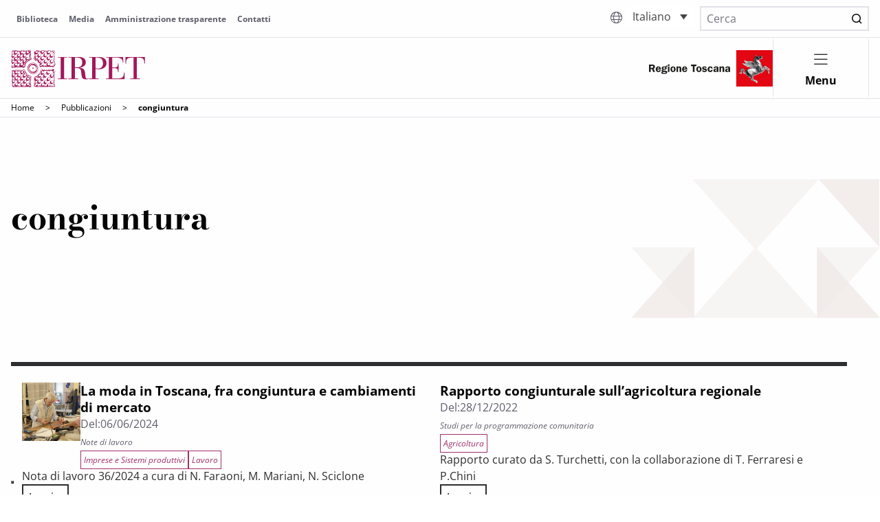

--- FILE ---
content_type: text/html; charset=UTF-8
request_url: https://www.irpet.it/tag/congiuntura/
body_size: 13404
content:
<!DOCTYPE html>
<html lang="it">

<head>
  <meta charset="UTF-8">
  <meta name="viewport" content="width=device-width, initial-scale=1.0">
  <meta http-equiv="X-UA-Compatible" content="ie=edge">
  <title>congiuntura Archives - IrpetIrpet</title>
  <meta name="description" content="Istituto Regionale Programmazione economica Toscana">
  			<script type="text/javascript" class="_iub_cs_skip">
				var _iub = _iub || {};
				_iub.csConfiguration = _iub.csConfiguration || {};
				_iub.csConfiguration.siteId = "3616089";
				_iub.csConfiguration.cookiePolicyId = "40171992";
			</script>
			<script class="_iub_cs_skip" src="https://cs.iubenda.com/autoblocking/3616089.js"></script>
			<meta name='robots' content='index, follow, max-image-preview:large, max-snippet:-1, max-video-preview:-1' />

	<!-- This site is optimized with the Yoast SEO plugin v25.4 - https://yoast.com/wordpress/plugins/seo/ -->
	<title>congiuntura Archives - Irpet</title>
	<link rel="canonical" href="https://www.irpet.it/tag/congiuntura/" />
	<meta property="og:locale" content="it_IT" />
	<meta property="og:type" content="article" />
	<meta property="og:title" content="congiuntura Archives - Irpet" />
	<meta property="og:url" content="https://www.irpet.it/tag/congiuntura/" />
	<meta property="og:site_name" content="Irpet" />
	<meta name="twitter:card" content="summary_large_image" />
	<script type="application/ld+json" class="yoast-schema-graph">{"@context":"https://schema.org","@graph":[{"@type":"CollectionPage","@id":"https://www.irpet.it/tag/congiuntura/","url":"https://www.irpet.it/tag/congiuntura/","name":"congiuntura Archives - Irpet","isPartOf":{"@id":"https://irpetwp.netseven.work/#website"},"primaryImageOfPage":{"@id":"https://www.irpet.it/tag/congiuntura/#primaryimage"},"image":{"@id":"https://www.irpet.it/tag/congiuntura/#primaryimage"},"thumbnailUrl":"https://www.irpet.it/wp-content/uploads/2024/06/artigianato-pelle-scaled.jpg","breadcrumb":{"@id":"https://www.irpet.it/tag/congiuntura/#breadcrumb"},"inLanguage":"it-IT"},{"@type":"ImageObject","inLanguage":"it-IT","@id":"https://www.irpet.it/tag/congiuntura/#primaryimage","url":"https://www.irpet.it/wp-content/uploads/2024/06/artigianato-pelle-scaled.jpg","contentUrl":"https://www.irpet.it/wp-content/uploads/2024/06/artigianato-pelle-scaled.jpg","width":2560,"height":1674},{"@type":"BreadcrumbList","@id":"https://www.irpet.it/tag/congiuntura/#breadcrumb","itemListElement":[{"@type":"ListItem","position":1,"name":"Home","item":"https://www.irpet.it/"},{"@type":"ListItem","position":2,"name":"congiuntura"}]},{"@type":"WebSite","@id":"https://irpetwp.netseven.work/#website","url":"https://irpetwp.netseven.work/","name":"Irpet","description":"Istituto Regionale Programmazione Economica Toscana","potentialAction":[{"@type":"SearchAction","target":{"@type":"EntryPoint","urlTemplate":"https://irpetwp.netseven.work/?s={search_term_string}"},"query-input":{"@type":"PropertyValueSpecification","valueRequired":true,"valueName":"search_term_string"}}],"inLanguage":"it-IT"}]}</script>
	<!-- / Yoast SEO plugin. -->


<link rel='dns-prefetch' href='//cdn.iubenda.com' />
<link rel="alternate" type="application/rss+xml" title="Irpet &raquo; congiuntura Feed del tag" href="https://www.irpet.it/tag/congiuntura/feed/" />
<style id='wp-img-auto-sizes-contain-inline-css' type='text/css'>
img:is([sizes=auto i],[sizes^="auto," i]){contain-intrinsic-size:3000px 1500px}
/*# sourceURL=wp-img-auto-sizes-contain-inline-css */
</style>
<style id='wp-emoji-styles-inline-css' type='text/css'>

	img.wp-smiley, img.emoji {
		display: inline !important;
		border: none !important;
		box-shadow: none !important;
		height: 1em !important;
		width: 1em !important;
		margin: 0 0.07em !important;
		vertical-align: -0.1em !important;
		background: none !important;
		padding: 0 !important;
	}
/*# sourceURL=wp-emoji-styles-inline-css */
</style>
<link rel='stylesheet' id='wp-block-library-css' href='https://www.irpet.it/wp-includes/css/dist/block-library/style.min.css?ver=6.9' type='text/css' media='all' />
<style id='global-styles-inline-css' type='text/css'>
:root{--wp--preset--aspect-ratio--square: 1;--wp--preset--aspect-ratio--4-3: 4/3;--wp--preset--aspect-ratio--3-4: 3/4;--wp--preset--aspect-ratio--3-2: 3/2;--wp--preset--aspect-ratio--2-3: 2/3;--wp--preset--aspect-ratio--16-9: 16/9;--wp--preset--aspect-ratio--9-16: 9/16;--wp--preset--color--black: #000000;--wp--preset--color--cyan-bluish-gray: #abb8c3;--wp--preset--color--white: #ffffff;--wp--preset--color--pale-pink: #f78da7;--wp--preset--color--vivid-red: #cf2e2e;--wp--preset--color--luminous-vivid-orange: #ff6900;--wp--preset--color--luminous-vivid-amber: #fcb900;--wp--preset--color--light-green-cyan: #7bdcb5;--wp--preset--color--vivid-green-cyan: #00d084;--wp--preset--color--pale-cyan-blue: #8ed1fc;--wp--preset--color--vivid-cyan-blue: #0693e3;--wp--preset--color--vivid-purple: #9b51e0;--wp--preset--gradient--vivid-cyan-blue-to-vivid-purple: linear-gradient(135deg,rgb(6,147,227) 0%,rgb(155,81,224) 100%);--wp--preset--gradient--light-green-cyan-to-vivid-green-cyan: linear-gradient(135deg,rgb(122,220,180) 0%,rgb(0,208,130) 100%);--wp--preset--gradient--luminous-vivid-amber-to-luminous-vivid-orange: linear-gradient(135deg,rgb(252,185,0) 0%,rgb(255,105,0) 100%);--wp--preset--gradient--luminous-vivid-orange-to-vivid-red: linear-gradient(135deg,rgb(255,105,0) 0%,rgb(207,46,46) 100%);--wp--preset--gradient--very-light-gray-to-cyan-bluish-gray: linear-gradient(135deg,rgb(238,238,238) 0%,rgb(169,184,195) 100%);--wp--preset--gradient--cool-to-warm-spectrum: linear-gradient(135deg,rgb(74,234,220) 0%,rgb(151,120,209) 20%,rgb(207,42,186) 40%,rgb(238,44,130) 60%,rgb(251,105,98) 80%,rgb(254,248,76) 100%);--wp--preset--gradient--blush-light-purple: linear-gradient(135deg,rgb(255,206,236) 0%,rgb(152,150,240) 100%);--wp--preset--gradient--blush-bordeaux: linear-gradient(135deg,rgb(254,205,165) 0%,rgb(254,45,45) 50%,rgb(107,0,62) 100%);--wp--preset--gradient--luminous-dusk: linear-gradient(135deg,rgb(255,203,112) 0%,rgb(199,81,192) 50%,rgb(65,88,208) 100%);--wp--preset--gradient--pale-ocean: linear-gradient(135deg,rgb(255,245,203) 0%,rgb(182,227,212) 50%,rgb(51,167,181) 100%);--wp--preset--gradient--electric-grass: linear-gradient(135deg,rgb(202,248,128) 0%,rgb(113,206,126) 100%);--wp--preset--gradient--midnight: linear-gradient(135deg,rgb(2,3,129) 0%,rgb(40,116,252) 100%);--wp--preset--font-size--small: 13px;--wp--preset--font-size--medium: 20px;--wp--preset--font-size--large: 36px;--wp--preset--font-size--x-large: 42px;--wp--preset--spacing--20: 0.44rem;--wp--preset--spacing--30: 0.67rem;--wp--preset--spacing--40: 1rem;--wp--preset--spacing--50: 1.5rem;--wp--preset--spacing--60: 2.25rem;--wp--preset--spacing--70: 3.38rem;--wp--preset--spacing--80: 5.06rem;--wp--preset--shadow--natural: 6px 6px 9px rgba(0, 0, 0, 0.2);--wp--preset--shadow--deep: 12px 12px 50px rgba(0, 0, 0, 0.4);--wp--preset--shadow--sharp: 6px 6px 0px rgba(0, 0, 0, 0.2);--wp--preset--shadow--outlined: 6px 6px 0px -3px rgb(255, 255, 255), 6px 6px rgb(0, 0, 0);--wp--preset--shadow--crisp: 6px 6px 0px rgb(0, 0, 0);}:where(.is-layout-flex){gap: 0.5em;}:where(.is-layout-grid){gap: 0.5em;}body .is-layout-flex{display: flex;}.is-layout-flex{flex-wrap: wrap;align-items: center;}.is-layout-flex > :is(*, div){margin: 0;}body .is-layout-grid{display: grid;}.is-layout-grid > :is(*, div){margin: 0;}:where(.wp-block-columns.is-layout-flex){gap: 2em;}:where(.wp-block-columns.is-layout-grid){gap: 2em;}:where(.wp-block-post-template.is-layout-flex){gap: 1.25em;}:where(.wp-block-post-template.is-layout-grid){gap: 1.25em;}.has-black-color{color: var(--wp--preset--color--black) !important;}.has-cyan-bluish-gray-color{color: var(--wp--preset--color--cyan-bluish-gray) !important;}.has-white-color{color: var(--wp--preset--color--white) !important;}.has-pale-pink-color{color: var(--wp--preset--color--pale-pink) !important;}.has-vivid-red-color{color: var(--wp--preset--color--vivid-red) !important;}.has-luminous-vivid-orange-color{color: var(--wp--preset--color--luminous-vivid-orange) !important;}.has-luminous-vivid-amber-color{color: var(--wp--preset--color--luminous-vivid-amber) !important;}.has-light-green-cyan-color{color: var(--wp--preset--color--light-green-cyan) !important;}.has-vivid-green-cyan-color{color: var(--wp--preset--color--vivid-green-cyan) !important;}.has-pale-cyan-blue-color{color: var(--wp--preset--color--pale-cyan-blue) !important;}.has-vivid-cyan-blue-color{color: var(--wp--preset--color--vivid-cyan-blue) !important;}.has-vivid-purple-color{color: var(--wp--preset--color--vivid-purple) !important;}.has-black-background-color{background-color: var(--wp--preset--color--black) !important;}.has-cyan-bluish-gray-background-color{background-color: var(--wp--preset--color--cyan-bluish-gray) !important;}.has-white-background-color{background-color: var(--wp--preset--color--white) !important;}.has-pale-pink-background-color{background-color: var(--wp--preset--color--pale-pink) !important;}.has-vivid-red-background-color{background-color: var(--wp--preset--color--vivid-red) !important;}.has-luminous-vivid-orange-background-color{background-color: var(--wp--preset--color--luminous-vivid-orange) !important;}.has-luminous-vivid-amber-background-color{background-color: var(--wp--preset--color--luminous-vivid-amber) !important;}.has-light-green-cyan-background-color{background-color: var(--wp--preset--color--light-green-cyan) !important;}.has-vivid-green-cyan-background-color{background-color: var(--wp--preset--color--vivid-green-cyan) !important;}.has-pale-cyan-blue-background-color{background-color: var(--wp--preset--color--pale-cyan-blue) !important;}.has-vivid-cyan-blue-background-color{background-color: var(--wp--preset--color--vivid-cyan-blue) !important;}.has-vivid-purple-background-color{background-color: var(--wp--preset--color--vivid-purple) !important;}.has-black-border-color{border-color: var(--wp--preset--color--black) !important;}.has-cyan-bluish-gray-border-color{border-color: var(--wp--preset--color--cyan-bluish-gray) !important;}.has-white-border-color{border-color: var(--wp--preset--color--white) !important;}.has-pale-pink-border-color{border-color: var(--wp--preset--color--pale-pink) !important;}.has-vivid-red-border-color{border-color: var(--wp--preset--color--vivid-red) !important;}.has-luminous-vivid-orange-border-color{border-color: var(--wp--preset--color--luminous-vivid-orange) !important;}.has-luminous-vivid-amber-border-color{border-color: var(--wp--preset--color--luminous-vivid-amber) !important;}.has-light-green-cyan-border-color{border-color: var(--wp--preset--color--light-green-cyan) !important;}.has-vivid-green-cyan-border-color{border-color: var(--wp--preset--color--vivid-green-cyan) !important;}.has-pale-cyan-blue-border-color{border-color: var(--wp--preset--color--pale-cyan-blue) !important;}.has-vivid-cyan-blue-border-color{border-color: var(--wp--preset--color--vivid-cyan-blue) !important;}.has-vivid-purple-border-color{border-color: var(--wp--preset--color--vivid-purple) !important;}.has-vivid-cyan-blue-to-vivid-purple-gradient-background{background: var(--wp--preset--gradient--vivid-cyan-blue-to-vivid-purple) !important;}.has-light-green-cyan-to-vivid-green-cyan-gradient-background{background: var(--wp--preset--gradient--light-green-cyan-to-vivid-green-cyan) !important;}.has-luminous-vivid-amber-to-luminous-vivid-orange-gradient-background{background: var(--wp--preset--gradient--luminous-vivid-amber-to-luminous-vivid-orange) !important;}.has-luminous-vivid-orange-to-vivid-red-gradient-background{background: var(--wp--preset--gradient--luminous-vivid-orange-to-vivid-red) !important;}.has-very-light-gray-to-cyan-bluish-gray-gradient-background{background: var(--wp--preset--gradient--very-light-gray-to-cyan-bluish-gray) !important;}.has-cool-to-warm-spectrum-gradient-background{background: var(--wp--preset--gradient--cool-to-warm-spectrum) !important;}.has-blush-light-purple-gradient-background{background: var(--wp--preset--gradient--blush-light-purple) !important;}.has-blush-bordeaux-gradient-background{background: var(--wp--preset--gradient--blush-bordeaux) !important;}.has-luminous-dusk-gradient-background{background: var(--wp--preset--gradient--luminous-dusk) !important;}.has-pale-ocean-gradient-background{background: var(--wp--preset--gradient--pale-ocean) !important;}.has-electric-grass-gradient-background{background: var(--wp--preset--gradient--electric-grass) !important;}.has-midnight-gradient-background{background: var(--wp--preset--gradient--midnight) !important;}.has-small-font-size{font-size: var(--wp--preset--font-size--small) !important;}.has-medium-font-size{font-size: var(--wp--preset--font-size--medium) !important;}.has-large-font-size{font-size: var(--wp--preset--font-size--large) !important;}.has-x-large-font-size{font-size: var(--wp--preset--font-size--x-large) !important;}
/*# sourceURL=global-styles-inline-css */
</style>

<style id='classic-theme-styles-inline-css' type='text/css'>
/*! This file is auto-generated */
.wp-block-button__link{color:#fff;background-color:#32373c;border-radius:9999px;box-shadow:none;text-decoration:none;padding:calc(.667em + 2px) calc(1.333em + 2px);font-size:1.125em}.wp-block-file__button{background:#32373c;color:#fff;text-decoration:none}
/*# sourceURL=/wp-includes/css/classic-themes.min.css */
</style>
<link rel='stylesheet' id='contact-form-7-css' href='https://www.irpet.it/wp-content/plugins/contact-form-7/includes/css/styles.css?ver=6.1' type='text/css' media='all' />
<link rel='stylesheet' id='wpml-legacy-dropdown-click-0-css' href='https://www.irpet.it/wp-content/plugins/sitepress-multilingual-cms/templates/language-switchers/legacy-dropdown-click/style.min.css?ver=1' type='text/css' media='all' />
<link rel='stylesheet' id='irpet-style-css' href='https://www.irpet.it/wp-content/themes/irpet/style.css?ver=1.1.1' type='text/css' media='all' />
<link rel='stylesheet' id='irpet-main-css' href='https://www.irpet.it/wp-content/themes/irpet/dist/css/main.css?ver=1.1.1' type='text/css' media='all' />
<link rel='stylesheet' id='irpet-font-icons-css' href='https://www.irpet.it/wp-content/themes/irpet/dist/font-icons/irpet/style.css?ver=1.1.1' type='text/css' media='all' />
<link rel='stylesheet' id='irpet-splide-css' href='https://www.irpet.it/wp-content/themes/irpet/dist/css/splide-default.min.css?ver=1.1.1' type='text/css' media='all' />
<link rel='stylesheet' id='irpet-fancybox-css-css' href='https://www.irpet.it/wp-content/themes/irpet/dist/css/fancybox.css?ver=1.1.1' type='text/css' media='all' />

<script  type="text/javascript" class=" _iub_cs_skip" type="text/javascript" id="iubenda-head-inline-scripts-0">
/* <![CDATA[ */

var _iub = _iub || [];
_iub.csConfiguration = {"askConsentAtCookiePolicyUpdate":true,"floatingPreferencesButtonDisplay":"bottom-left","perPurposeConsent":true,"siteId":3616089,"whitelabel":false,"cookiePolicyId":40171992,"lang":"it", "banner":{ "acceptButtonDisplay":true,"closeButtonDisplay":false,"customizeButtonDisplay":true,"explicitWithdrawal":true,"listPurposes":true,"position":"float-top-center","rejectButtonDisplay":true,"showTitle":false }};

//# sourceURL=iubenda-head-inline-scripts-0
/* ]]> */
</script>
<script  type="text/javascript" charset="UTF-8" async="" class=" _iub_cs_skip" type="text/javascript" src="//cdn.iubenda.com/cs/iubenda_cs.js?ver=3.12.3" id="iubenda-head-scripts-1-js"></script>
<script type="text/javascript" id="wpml-cookie-js-extra">
/* <![CDATA[ */
var wpml_cookies = {"wp-wpml_current_language":{"value":"it","expires":1,"path":"/"}};
var wpml_cookies = {"wp-wpml_current_language":{"value":"it","expires":1,"path":"/"}};
//# sourceURL=wpml-cookie-js-extra
/* ]]> */
</script>
<script type="text/javascript" src="https://www.irpet.it/wp-content/plugins/sitepress-multilingual-cms/res/js/cookies/language-cookie.js?ver=476000" id="wpml-cookie-js" defer="defer" data-wp-strategy="defer"></script>
<script type="text/javascript" src="https://www.irpet.it/wp-content/plugins/sitepress-multilingual-cms/templates/language-switchers/legacy-dropdown-click/script.min.js?ver=1" id="wpml-legacy-dropdown-click-0-js"></script>
<script type="text/javascript" src="https://www.irpet.it/wp-includes/js/jquery/jquery.min.js?ver=3.7.1" id="jquery-core-js"></script>
<script type="text/javascript" src="https://www.irpet.it/wp-includes/js/jquery/jquery-migrate.min.js?ver=3.4.1" id="jquery-migrate-js"></script>
<link rel="https://api.w.org/" href="https://www.irpet.it/wp-json/" /><link rel="alternate" title="JSON" type="application/json" href="https://www.irpet.it/wp-json/wp/v2/tags/216" /><link rel="EditURI" type="application/rsd+xml" title="RSD" href="https://www.irpet.it/xmlrpc.php?rsd" />
<meta name="generator" content="WordPress 6.9" />
<meta name="generator" content="WPML ver:4.7.6 stt:1,27;" />
    <!-- Google tag (gtag.js) -->
    <script async src="https://www.googletagmanager.com/gtag/js?id=G-QB26Y3N0QM"></script>
    <script>
    window.dataLayer = window.dataLayer || [];
    function gtag(){dataLayer.push(arguments);}
    gtag('js', new Date());

    gtag('config', 'G-QB26Y3N0QM');
    </script>
    <link rel="icon" href="https://www.irpet.it/wp-content/uploads/2023/06/cropped-favicon-32x32.png" sizes="32x32" />
<link rel="icon" href="https://www.irpet.it/wp-content/uploads/2023/06/cropped-favicon-192x192.png" sizes="192x192" />
<link rel="apple-touch-icon" href="https://www.irpet.it/wp-content/uploads/2023/06/cropped-favicon-180x180.png" />
<meta name="msapplication-TileImage" content="https://www.irpet.it/wp-content/uploads/2023/06/cropped-favicon-270x270.png" />
</head>

<body class="archive tag tag-congiuntura tag-216 wp-theme-irpet">

  <header id="header">
    <section class="topbar">
      <div class="topbar__container">
        <div class="menu-intestazione-menu-secondario-container"><ul id="menu-intestazione-menu-secondario" class="topbar__nav"><li id="menu-item-6089" class="menu-item menu-item-type-post_type menu-item-object-page menu-item-6089 topbar__nav-item"><a href="https://www.irpet.it/istituto/biblioteca/">Biblioteca</a></li>
<li id="menu-item-63" class="menu-item menu-item-type-post_type_archive menu-item-object-media-video menu-item-63 topbar__nav-item"><a href="https://www.irpet.it/archivio-video/">Media</a></li>
<li id="menu-item-14379" class="menu-item menu-item-type-post_type menu-item-object-page menu-item-14379 topbar__nav-item"><a href="https://www.irpet.it/amministrazione-trasparente/">Amministrazione trasparente</a></li>
<li id="menu-item-5883" class="menu-item menu-item-type-post_type menu-item-object-page menu-item-5883 topbar__nav-item"><a href="https://www.irpet.it/contatti/">Contatti</a></li>
</ul></div>

        <div class="topbar__topnav">
          <div class="topbar__selector-lang">
            
<div class="wpml-ls-statics-shortcode_actions wpml-ls wpml-ls-legacy-dropdown-click js-wpml-ls-legacy-dropdown-click">
	<ul>

		<li class="wpml-ls-slot-shortcode_actions wpml-ls-item wpml-ls-item-it wpml-ls-current-language wpml-ls-last-item wpml-ls-item-legacy-dropdown-click">

			<a href="#" class="js-wpml-ls-item-toggle wpml-ls-item-toggle">
                <span class="wpml-ls-native">Italiano</span></a>

			<ul class="js-wpml-ls-sub-menu wpml-ls-sub-menu">
				
					<li class="wpml-ls-slot-shortcode_actions wpml-ls-item wpml-ls-item-en wpml-ls-first-item">
						<a href="https://www.irpet.it/en/tag/conjuncture/" class="wpml-ls-link">
                            <span class="wpml-ls-display">Inglese</span></a>
					</li>

							</ul>

		</li>

	</ul>
</div>
          </div>


          <div class="topbar__search">
            <form role="search" method="get" id="searchform" action="https://www.irpet.it/">
    <div class="search">
        <input class="search__input" type="text" placeholder="Cerca" value="" name="s" id="s">
        <button type="submit" id="searchsubmit" class="search__button icon-search"></button>
    </div>
</form>          </div>
        </div>
      </div>
    </section>

    <section class="header">
      <div class="header__container">
        <div class="header__logo-container">
          <a class="header__logo" href="https://www.irpet.it/"><img class="header__logo-img"
              src="https://www.irpet.it/wp-content/themes/irpet/dist/assets/logo-irpet.svg" alt="Logo Irpet"></a>
          <a class="header__logo-mobile" href="https://www.irpet.it/"><img class="header__logo-img"
              src="https://www.irpet.it/wp-content/themes/irpet/dist/assets/logo-irpet.svg" alt="Logo Irpet"></a>
        </div>
        <div class="header__main-menu-container">
          <div class="menu-menu-principale-container"><ul id="menu-menu-principale" class="main-nav"><li id="menu-item-80" class="menu-item menu-item-type-custom menu-item-object-custom menu-item-has-children menu-item-80 main-nav__item"><a>Istituto</a>
<ul class="sub-menu">
	<li id="menu-item-81" class="menu-item menu-item-type-post_type menu-item-object-page menu-item-81 main-nav__item"><a href="https://www.irpet.it/istituto/chi-siamo/">Chi siamo</a></li>
	<li id="menu-item-82" class="menu-item menu-item-type-post_type menu-item-object-page menu-item-82 main-nav__item"><a href="https://www.irpet.it/istituto/organi/">Organi</a></li>
	<li id="menu-item-6247" class="menu-item menu-item-type-post_type menu-item-object-page menu-item-6247 main-nav__item"><a href="https://www.irpet.it/istituto/aree-tematiche-ricerca/">Aree tematiche e aree di ricerca</a></li>
	<li id="menu-item-6248" class="menu-item menu-item-type-post_type menu-item-object-page menu-item-6248 main-nav__item"><a href="https://www.irpet.it/istituto/servizi-amministrativi-e-finanziari/">Servizi amministrativi e finanziari</a></li>
	<li id="menu-item-6249" class="menu-item menu-item-type-post_type menu-item-object-page menu-item-6249 main-nav__item"><a href="https://www.irpet.it/istituto/comunicazione-editoriale-e-organizzazione-eventi/">Servizio editoriale, comunicazione e organizzazione eventi</a></li>
	<li id="menu-item-6250" class="menu-item menu-item-type-post_type menu-item-object-page menu-item-6250 main-nav__item"><a href="https://www.irpet.it/istituto/servizio-protocollo-e-segreteria/">Servizio protocollo e segreteria</a></li>
</ul>
</li>
<li id="menu-item-122" class="menu-item menu-item-type-custom menu-item-object-custom menu-item-has-children menu-item-122 main-nav__item"><a>Pubblicazioni</a>
<ul class="sub-menu">
	<li id="menu-item-16494" class="menu-item menu-item-type-post_type menu-item-object-page current_page_parent menu-item-16494 main-nav__item"><a href="https://www.irpet.it/pubblicazioni/">Tutte le Pubblicazioni</a></li>
	<li id="menu-item-24305" class="menu-item menu-item-type-custom menu-item-object-custom menu-item-24305 main-nav__item"><a href="https://www.irpet.it/pubblicazioni/?_categorie_pubblicazioni_lista=articoli-riviste-scientifiche#filter-container">Articoli riviste scientifiche</a></li>
	<li id="menu-item-24327" class="menu-item menu-item-type-custom menu-item-object-custom menu-item-24327 main-nav__item"><a href="https://www.irpet.it/pubblicazioni/?_categorie_pubblicazioni_lista=relazione-annuale#filter-container">Relazione annuale</a></li>
	<li id="menu-item-24328" class="menu-item menu-item-type-custom menu-item-object-custom menu-item-24328 main-nav__item"><a href="https://www.irpet.it/pubblicazioni/?_categorie_pubblicazioni_lista=rapporti#filter-container">Rapporti</a></li>
	<li id="menu-item-24329" class="menu-item menu-item-type-custom menu-item-object-custom menu-item-24329 main-nav__item"><a href="https://www.irpet.it/pubblicazioni/?_categorie_pubblicazioni_lista=note-congiunturali#filter-container">Note congiunturali</a></li>
	<li id="menu-item-24330" class="menu-item menu-item-type-custom menu-item-object-custom menu-item-24330 main-nav__item"><a href="https://www.irpet.it/pubblicazioni/?_categorie_pubblicazioni_lista=note-di-lavoro#filter-container">Note di lavoro</a></li>
	<li id="menu-item-24331" class="menu-item menu-item-type-custom menu-item-object-custom menu-item-24331 main-nav__item"><a href="https://www.irpet.it/pubblicazioni/?_categorie_pubblicazioni_lista=working-papers#filter-container">Working Papers</a></li>
	<li id="menu-item-24332" class="menu-item menu-item-type-custom menu-item-object-custom menu-item-24332 main-nav__item"><a href="https://www.irpet.it/pubblicazioni/?_categorie_pubblicazioni_lista=studi-per-la-programmazione-comunitaria#filter-container">Studi per la programmazione comunitaria</a></li>
	<li id="menu-item-124" class="menu-item menu-item-type-custom menu-item-object-custom menu-item-has-children menu-item-124 main-nav__item"><a>Temi</a>
	<ul class="sub-menu">
		<li id="menu-item-15250" class="menu-item menu-item-type-taxonomy menu-item-object-temi-pubblicazioni menu-item-15250 main-nav__item"><a href="https://www.irpet.it/temi-pubblicazioni/imprese-e-sistemi-produttivi/agricoltura/">Agricoltura</a></li>
		<li id="menu-item-16577" class="menu-item menu-item-type-taxonomy menu-item-object-temi-pubblicazioni menu-item-16577 main-nav__item"><a href="https://www.irpet.it/temi-pubblicazioni/ambiente-ed-energia/">Ambiente ed Energia</a></li>
		<li id="menu-item-15253" class="menu-item menu-item-type-taxonomy menu-item-object-temi-pubblicazioni menu-item-15253 main-nav__item"><a href="https://www.irpet.it/temi-pubblicazioni/cultura-e-turismo/">Cultura e Turismo</a></li>
		<li id="menu-item-15254" class="menu-item menu-item-type-taxonomy menu-item-object-temi-pubblicazioni menu-item-15254 main-nav__item"><a href="https://www.irpet.it/temi-pubblicazioni/economia-pubblica/">Economia pubblica</a></li>
		<li id="menu-item-16578" class="menu-item menu-item-type-taxonomy menu-item-object-temi-pubblicazioni menu-item-16578 main-nav__item"><a href="https://www.irpet.it/temi-pubblicazioni/imprese-e-sistemi-produttivi/">Imprese e Sistemi produttivi</a></li>
		<li id="menu-item-15257" class="menu-item menu-item-type-taxonomy menu-item-object-temi-pubblicazioni menu-item-15257 main-nav__item"><a href="https://www.irpet.it/temi-pubblicazioni/istruzione/">Istruzione e Formazione</a></li>
		<li id="menu-item-15258" class="menu-item menu-item-type-taxonomy menu-item-object-temi-pubblicazioni menu-item-15258 main-nav__item"><a href="https://www.irpet.it/temi-pubblicazioni/lavoro/">Lavoro</a></li>
		<li id="menu-item-15259" class="menu-item menu-item-type-taxonomy menu-item-object-temi-pubblicazioni menu-item-15259 main-nav__item"><a href="https://www.irpet.it/temi-pubblicazioni/macroeconomia-regionale/">Macroeconomia regionale</a></li>
		<li id="menu-item-15260" class="menu-item menu-item-type-taxonomy menu-item-object-temi-pubblicazioni menu-item-15260 main-nav__item"><a href="https://www.irpet.it/temi-pubblicazioni/sviluppo-locale/">Sviluppo locale</a></li>
		<li id="menu-item-15261" class="menu-item menu-item-type-taxonomy menu-item-object-temi-pubblicazioni menu-item-15261 main-nav__item"><a href="https://www.irpet.it/temi-pubblicazioni/territorio-e-trasporti/">Territorio e Trasporti</a></li>
		<li id="menu-item-16579" class="menu-item menu-item-type-taxonomy menu-item-object-temi-pubblicazioni menu-item-16579 main-nav__item"><a href="https://www.irpet.it/temi-pubblicazioni/welfare-poverta-e-disuguaglianza/">Welfare, povertà e disuguaglianza</a></li>
	</ul>
</li>
</ul>
</li>
<li id="menu-item-38" class="menu-item menu-item-type-custom menu-item-object-custom menu-item-has-children menu-item-38 main-nav__item"><a>Eventi</a>
<ul class="sub-menu">
	<li id="menu-item-39" class="menu-item menu-item-type-taxonomy menu-item-object-categorie-eventi menu-item-39 main-nav__item"><a href="https://www.irpet.it/categorie-eventi/seminari/">Seminari</a></li>
	<li id="menu-item-16576" class="menu-item menu-item-type-taxonomy menu-item-object-categorie-eventi menu-item-16576 main-nav__item"><a href="https://www.irpet.it/categorie-eventi/convegni/">Convegni</a></li>
	<li id="menu-item-40" class="menu-item menu-item-type-custom menu-item-object-custom menu-item-has-children menu-item-40 main-nav__item"><a>Temi</a>
	<ul class="sub-menu">
		<li id="menu-item-15264" class="menu-item menu-item-type-taxonomy menu-item-object-temi-eventi menu-item-15264 main-nav__item"><a href="https://www.irpet.it/temi-eventi/agricoltura-tema/">Agricoltura</a></li>
		<li id="menu-item-15265" class="menu-item menu-item-type-taxonomy menu-item-object-temi-eventi menu-item-15265 main-nav__item"><a href="https://www.irpet.it/temi-eventi/ambiente-ed-energia/">Ambiente ed Energia</a></li>
		<li id="menu-item-20384" class="menu-item menu-item-type-taxonomy menu-item-object-temi-eventi menu-item-20384 main-nav__item"><a href="https://www.irpet.it/temi-eventi/cultura-e-turismo/">Cultura e Turismo</a></li>
		<li id="menu-item-15266" class="menu-item menu-item-type-taxonomy menu-item-object-temi-eventi menu-item-15266 main-nav__item"><a href="https://www.irpet.it/temi-eventi/economia-pubblica/">Economia pubblica</a></li>
		<li id="menu-item-15269" class="menu-item menu-item-type-taxonomy menu-item-object-temi-eventi menu-item-15269 main-nav__item"><a href="https://www.irpet.it/temi-eventi/imprese-e-sistemi-produttivi/">Imprese e Sistemi produttivi</a></li>
		<li id="menu-item-20383" class="menu-item menu-item-type-taxonomy menu-item-object-temi-eventi menu-item-20383 main-nav__item"><a href="https://www.irpet.it/temi-eventi/istruzione/">Istruzione e Formazione</a></li>
		<li id="menu-item-15271" class="menu-item menu-item-type-taxonomy menu-item-object-temi-eventi menu-item-15271 main-nav__item"><a href="https://www.irpet.it/temi-eventi/lavoro/">Lavoro</a></li>
		<li id="menu-item-15272" class="menu-item menu-item-type-taxonomy menu-item-object-temi-eventi menu-item-15272 main-nav__item"><a href="https://www.irpet.it/temi-eventi/macroeconomia-regionale/">Macroeconomia regionale</a></li>
		<li id="menu-item-15273" class="menu-item menu-item-type-taxonomy menu-item-object-temi-eventi menu-item-15273 main-nav__item"><a href="https://www.irpet.it/temi-eventi/sviluppo-locale/">Sviluppo locale</a></li>
		<li id="menu-item-15274" class="menu-item menu-item-type-taxonomy menu-item-object-temi-eventi menu-item-15274 main-nav__item"><a href="https://www.irpet.it/temi-eventi/territorio-e-trasporti/">Territorio e Trasporti</a></li>
		<li id="menu-item-15276" class="menu-item menu-item-type-taxonomy menu-item-object-temi-eventi menu-item-15276 main-nav__item"><a href="https://www.irpet.it/temi-eventi/welfare-poverta-e-disuguaglianza/">Welfare, povertà e disuguaglianza</a></li>
	</ul>
</li>
</ul>
</li>
</ul></div>        </div>

        <a class="header__logo" href="https://www.regione.toscana.it/" target="_blank"><img class="header__logo-img"
            src="https://www.irpet.it/wp-content/themes/irpet/dist/assets/logo-regione-toscana.svg"
            alt="Logo Regione toscana"></a>
        <a class="header__logo-mobile" href="https://www.regione.toscana.it/"><img class="header__logo-img"
            src="https://www.irpet.it/wp-content/themes/irpet/dist/assets/simbolo-toscana.svg" alt="Logo Regione Toscana"></a>
        <div id="header__burger-menu" class="header__burger-menu">
          <i id="header__burger-icon" class=" header__nav-icon icon-menu"></i>
          <p class="header__nav-label">Menu</p>
        </div>

        <!-- main nav mobile  -->
        <div id="main-nav__mobile" class="main-nav__mobile">
          <div class="main-nav__mobile-container">

            <div class="menu-menu-principale-container"><ul id="menu-menu-principale-1" class="main-nav__mobile-content"><li class="menu-item menu-item-type-custom menu-item-object-custom menu-item-has-children menu-item-80 main-nav__mobile-item"><a>Istituto</a>
<ul class="sub-menu">
	<li class="menu-item menu-item-type-post_type menu-item-object-page menu-item-81 main-nav__mobile-item"><a href="https://www.irpet.it/istituto/chi-siamo/">Chi siamo</a></li>
	<li class="menu-item menu-item-type-post_type menu-item-object-page menu-item-82 main-nav__mobile-item"><a href="https://www.irpet.it/istituto/organi/">Organi</a></li>
	<li class="menu-item menu-item-type-post_type menu-item-object-page menu-item-6247 main-nav__mobile-item"><a href="https://www.irpet.it/istituto/aree-tematiche-ricerca/">Aree tematiche e aree di ricerca</a></li>
	<li class="menu-item menu-item-type-post_type menu-item-object-page menu-item-6248 main-nav__mobile-item"><a href="https://www.irpet.it/istituto/servizi-amministrativi-e-finanziari/">Servizi amministrativi e finanziari</a></li>
	<li class="menu-item menu-item-type-post_type menu-item-object-page menu-item-6249 main-nav__mobile-item"><a href="https://www.irpet.it/istituto/comunicazione-editoriale-e-organizzazione-eventi/">Servizio editoriale, comunicazione e organizzazione eventi</a></li>
	<li class="menu-item menu-item-type-post_type menu-item-object-page menu-item-6250 main-nav__mobile-item"><a href="https://www.irpet.it/istituto/servizio-protocollo-e-segreteria/">Servizio protocollo e segreteria</a></li>
</ul>
</li>
<li class="menu-item menu-item-type-custom menu-item-object-custom menu-item-has-children menu-item-122 main-nav__mobile-item"><a>Pubblicazioni</a>
<ul class="sub-menu">
	<li class="menu-item menu-item-type-post_type menu-item-object-page current_page_parent menu-item-16494 main-nav__mobile-item"><a href="https://www.irpet.it/pubblicazioni/">Tutte le Pubblicazioni</a></li>
	<li class="menu-item menu-item-type-custom menu-item-object-custom menu-item-24305 main-nav__mobile-item"><a href="https://www.irpet.it/pubblicazioni/?_categorie_pubblicazioni_lista=articoli-riviste-scientifiche#filter-container">Articoli riviste scientifiche</a></li>
	<li class="menu-item menu-item-type-custom menu-item-object-custom menu-item-24327 main-nav__mobile-item"><a href="https://www.irpet.it/pubblicazioni/?_categorie_pubblicazioni_lista=relazione-annuale#filter-container">Relazione annuale</a></li>
	<li class="menu-item menu-item-type-custom menu-item-object-custom menu-item-24328 main-nav__mobile-item"><a href="https://www.irpet.it/pubblicazioni/?_categorie_pubblicazioni_lista=rapporti#filter-container">Rapporti</a></li>
	<li class="menu-item menu-item-type-custom menu-item-object-custom menu-item-24329 main-nav__mobile-item"><a href="https://www.irpet.it/pubblicazioni/?_categorie_pubblicazioni_lista=note-congiunturali#filter-container">Note congiunturali</a></li>
	<li class="menu-item menu-item-type-custom menu-item-object-custom menu-item-24330 main-nav__mobile-item"><a href="https://www.irpet.it/pubblicazioni/?_categorie_pubblicazioni_lista=note-di-lavoro#filter-container">Note di lavoro</a></li>
	<li class="menu-item menu-item-type-custom menu-item-object-custom menu-item-24331 main-nav__mobile-item"><a href="https://www.irpet.it/pubblicazioni/?_categorie_pubblicazioni_lista=working-papers#filter-container">Working Papers</a></li>
	<li class="menu-item menu-item-type-custom menu-item-object-custom menu-item-24332 main-nav__mobile-item"><a href="https://www.irpet.it/pubblicazioni/?_categorie_pubblicazioni_lista=studi-per-la-programmazione-comunitaria#filter-container">Studi per la programmazione comunitaria</a></li>
	<li class="menu-item menu-item-type-custom menu-item-object-custom menu-item-has-children menu-item-124 main-nav__mobile-item"><a>Temi</a>
	<ul class="sub-menu">
		<li class="menu-item menu-item-type-taxonomy menu-item-object-temi-pubblicazioni menu-item-15250 main-nav__mobile-item"><a href="https://www.irpet.it/temi-pubblicazioni/imprese-e-sistemi-produttivi/agricoltura/">Agricoltura</a></li>
		<li class="menu-item menu-item-type-taxonomy menu-item-object-temi-pubblicazioni menu-item-16577 main-nav__mobile-item"><a href="https://www.irpet.it/temi-pubblicazioni/ambiente-ed-energia/">Ambiente ed Energia</a></li>
		<li class="menu-item menu-item-type-taxonomy menu-item-object-temi-pubblicazioni menu-item-15253 main-nav__mobile-item"><a href="https://www.irpet.it/temi-pubblicazioni/cultura-e-turismo/">Cultura e Turismo</a></li>
		<li class="menu-item menu-item-type-taxonomy menu-item-object-temi-pubblicazioni menu-item-15254 main-nav__mobile-item"><a href="https://www.irpet.it/temi-pubblicazioni/economia-pubblica/">Economia pubblica</a></li>
		<li class="menu-item menu-item-type-taxonomy menu-item-object-temi-pubblicazioni menu-item-16578 main-nav__mobile-item"><a href="https://www.irpet.it/temi-pubblicazioni/imprese-e-sistemi-produttivi/">Imprese e Sistemi produttivi</a></li>
		<li class="menu-item menu-item-type-taxonomy menu-item-object-temi-pubblicazioni menu-item-15257 main-nav__mobile-item"><a href="https://www.irpet.it/temi-pubblicazioni/istruzione/">Istruzione e Formazione</a></li>
		<li class="menu-item menu-item-type-taxonomy menu-item-object-temi-pubblicazioni menu-item-15258 main-nav__mobile-item"><a href="https://www.irpet.it/temi-pubblicazioni/lavoro/">Lavoro</a></li>
		<li class="menu-item menu-item-type-taxonomy menu-item-object-temi-pubblicazioni menu-item-15259 main-nav__mobile-item"><a href="https://www.irpet.it/temi-pubblicazioni/macroeconomia-regionale/">Macroeconomia regionale</a></li>
		<li class="menu-item menu-item-type-taxonomy menu-item-object-temi-pubblicazioni menu-item-15260 main-nav__mobile-item"><a href="https://www.irpet.it/temi-pubblicazioni/sviluppo-locale/">Sviluppo locale</a></li>
		<li class="menu-item menu-item-type-taxonomy menu-item-object-temi-pubblicazioni menu-item-15261 main-nav__mobile-item"><a href="https://www.irpet.it/temi-pubblicazioni/territorio-e-trasporti/">Territorio e Trasporti</a></li>
		<li class="menu-item menu-item-type-taxonomy menu-item-object-temi-pubblicazioni menu-item-16579 main-nav__mobile-item"><a href="https://www.irpet.it/temi-pubblicazioni/welfare-poverta-e-disuguaglianza/">Welfare, povertà e disuguaglianza</a></li>
	</ul>
</li>
</ul>
</li>
<li class="menu-item menu-item-type-custom menu-item-object-custom menu-item-has-children menu-item-38 main-nav__mobile-item"><a>Eventi</a>
<ul class="sub-menu">
	<li class="menu-item menu-item-type-taxonomy menu-item-object-categorie-eventi menu-item-39 main-nav__mobile-item"><a href="https://www.irpet.it/categorie-eventi/seminari/">Seminari</a></li>
	<li class="menu-item menu-item-type-taxonomy menu-item-object-categorie-eventi menu-item-16576 main-nav__mobile-item"><a href="https://www.irpet.it/categorie-eventi/convegni/">Convegni</a></li>
	<li class="menu-item menu-item-type-custom menu-item-object-custom menu-item-has-children menu-item-40 main-nav__mobile-item"><a>Temi</a>
	<ul class="sub-menu">
		<li class="menu-item menu-item-type-taxonomy menu-item-object-temi-eventi menu-item-15264 main-nav__mobile-item"><a href="https://www.irpet.it/temi-eventi/agricoltura-tema/">Agricoltura</a></li>
		<li class="menu-item menu-item-type-taxonomy menu-item-object-temi-eventi menu-item-15265 main-nav__mobile-item"><a href="https://www.irpet.it/temi-eventi/ambiente-ed-energia/">Ambiente ed Energia</a></li>
		<li class="menu-item menu-item-type-taxonomy menu-item-object-temi-eventi menu-item-20384 main-nav__mobile-item"><a href="https://www.irpet.it/temi-eventi/cultura-e-turismo/">Cultura e Turismo</a></li>
		<li class="menu-item menu-item-type-taxonomy menu-item-object-temi-eventi menu-item-15266 main-nav__mobile-item"><a href="https://www.irpet.it/temi-eventi/economia-pubblica/">Economia pubblica</a></li>
		<li class="menu-item menu-item-type-taxonomy menu-item-object-temi-eventi menu-item-15269 main-nav__mobile-item"><a href="https://www.irpet.it/temi-eventi/imprese-e-sistemi-produttivi/">Imprese e Sistemi produttivi</a></li>
		<li class="menu-item menu-item-type-taxonomy menu-item-object-temi-eventi menu-item-20383 main-nav__mobile-item"><a href="https://www.irpet.it/temi-eventi/istruzione/">Istruzione e Formazione</a></li>
		<li class="menu-item menu-item-type-taxonomy menu-item-object-temi-eventi menu-item-15271 main-nav__mobile-item"><a href="https://www.irpet.it/temi-eventi/lavoro/">Lavoro</a></li>
		<li class="menu-item menu-item-type-taxonomy menu-item-object-temi-eventi menu-item-15272 main-nav__mobile-item"><a href="https://www.irpet.it/temi-eventi/macroeconomia-regionale/">Macroeconomia regionale</a></li>
		<li class="menu-item menu-item-type-taxonomy menu-item-object-temi-eventi menu-item-15273 main-nav__mobile-item"><a href="https://www.irpet.it/temi-eventi/sviluppo-locale/">Sviluppo locale</a></li>
		<li class="menu-item menu-item-type-taxonomy menu-item-object-temi-eventi menu-item-15274 main-nav__mobile-item"><a href="https://www.irpet.it/temi-eventi/territorio-e-trasporti/">Territorio e Trasporti</a></li>
		<li class="menu-item menu-item-type-taxonomy menu-item-object-temi-eventi menu-item-15276 main-nav__mobile-item"><a href="https://www.irpet.it/temi-eventi/welfare-poverta-e-disuguaglianza/">Welfare, povertà e disuguaglianza</a></li>
	</ul>
</li>
</ul>
</li>
</ul></div>
            <div class="menu-intestazione-menu-secondario-container"><ul id="menu-intestazione-menu-secondario-1" class="main-nav__mobile-content"><li class="menu-item menu-item-type-post_type menu-item-object-page menu-item-6089 main-nav__mobile-item"><a href="https://www.irpet.it/istituto/biblioteca/">Biblioteca</a></li>
<li class="menu-item menu-item-type-post_type_archive menu-item-object-media-video menu-item-63 main-nav__mobile-item"><a href="https://www.irpet.it/archivio-video/">Media</a></li>
<li class="menu-item menu-item-type-post_type menu-item-object-page menu-item-14379 main-nav__mobile-item"><a href="https://www.irpet.it/amministrazione-trasparente/">Amministrazione trasparente</a></li>
<li class="menu-item menu-item-type-post_type menu-item-object-page menu-item-5883 main-nav__mobile-item"><a href="https://www.irpet.it/contatti/">Contatti</a></li>
</ul></div>          </div>
        </div>


      </div>

    </section>
  </header>
<main>
  <div class="container__breadcrumb">
    <div class="container__wrapper">
      <ul class="breadcrumb"><li class="breadcrumb__item""><a  href="https://www.irpet.it" title="Home">Home</a></li><li class=" breadcrumb__item"> &gt; </li><li class="breadcrumb__item"><a href="https://www.irpet.it/pubblicazioni/"
            title="Pubblicazioni">Pubblicazioni</a></li><li class="breadcrumb__item"> &gt; </li><li class="breadcrumb__item"><strong>congiuntura</strong></li></ul>    </div>
  </div>

  <div class="heading-topics">
    <div class="heading-topics__wrapper">
      <h1 class="heading-topics__title">congiuntura</h1>

          </div>
  </div>
  <div class="publications-list">
    <div class="publications-list__wrapper">

      <div class="publications-list__wrap ">

        <!--fwp-loop-->

          <div class="card-archive card__container-2col">
            <div class="card-archive__content">

                              <a href="https://www.irpet.it/la-moda-in-toscana-fra-congiuntura-e-cambiamenti-di-mercato/">
                  <img class="card-archive__image" src="https://www.irpet.it/wp-content/uploads/2024/06/artigianato-pelle-1024x669.jpg" alt="immagine evento">
                </a>
              
              <div class="card-archive__content-wrapper">
                <a href="https://www.irpet.it/la-moda-in-toscana-fra-congiuntura-e-cambiamenti-di-mercato/">
                  <p class="card-archive__title">La moda in Toscana, fra congiuntura e cambiamenti di mercato</p>
                </a>

                
                                <div class="card-archive__date">
                  <span>Del:</span> <span>06/06/2024</span>
                </div>
                
                <p class="card-archive__date">
                                  </p>

                <ul class="card-archive__metadati"><li><a class="card-archive__category"
                      href="https://www.irpet.it/category/note-di-lavoro/">Note di lavoro</a></li></ul>                <ul class="card-archive__metadati"><li><a class="card-archive__topics"
                      href="https://www.irpet.it/temi-pubblicazioni/imprese-e-sistemi-produttivi/">Imprese e Sistemi produttivi</a></li><li><a class="card-archive__topics"
                      href="https://www.irpet.it/temi-pubblicazioni/lavoro/">Lavoro</a></li></ul>              </div>
            </div>
                                          <p class="card-archive__description"> Nota di lavoro 36/2024 a cura di N. Faraoni, M. Mariani, N. Sciclone</p>
                                      <a class="button__secondary" href="https://www.irpet.it/la-moda-in-toscana-fra-congiuntura-e-cambiamenti-di-mercato/">Leggi...</a>
          </div>
        
          <div class="card-archive card__container-2col">
            <div class="card-archive__content">

              
              <div class="card-archive__content-wrapper">
                <a href="https://www.irpet.it/rapporto-congiunturale-sullagricoltura-regionale/">
                  <p class="card-archive__title">Rapporto congiunturale sull&#8217;agricoltura regionale</p>
                </a>

                
                                <div class="card-archive__date">
                  <span>Del:</span> <span>28/12/2022</span>
                </div>
                
                <p class="card-archive__date">
                                  </p>

                <ul class="card-archive__metadati"><li><a class="card-archive__category"
                      href="https://www.irpet.it/category/studi-per-la-programmazione-comunitaria/">Studi per la programmazione comunitaria</a></li></ul>                <ul class="card-archive__metadati"><li><a class="card-archive__topics"
                      href="https://www.irpet.it/temi-pubblicazioni/imprese-e-sistemi-produttivi/agricoltura/">Agricoltura</a></li></ul>              </div>
            </div>
                                          <p class="card-archive__description"> Rapporto curato da S. Turchetti, con la collaborazione di T. Ferraresi e P.Chini</p>
                                      <a class="button__secondary" href="https://www.irpet.it/rapporto-congiunturale-sullagricoltura-regionale/">Leggi...</a>
          </div>
        
          <div class="card-archive card__container-2col">
            <div class="card-archive__content">

              
              <div class="card-archive__content-wrapper">
                <a href="https://www.irpet.it/le-esportazioni-in-toscana-i-semestre-2022/">
                  <p class="card-archive__title">Le esportazioni in Toscana. I semestre 2022</p>
                </a>

                
                                <div class="card-archive__date">
                  <span>Del:</span> <span>09/11/2022</span>
                </div>
                
                <p class="card-archive__date">
                                  </p>

                <ul class="card-archive__metadati"><li><a class="card-archive__category"
                      href="https://www.irpet.it/category/note-congiunturali/">Note congiunturali</a></li></ul>                <ul class="card-archive__metadati"><li><a class="card-archive__topics"
                      href="https://www.irpet.it/temi-pubblicazioni/macroeconomia-regionale/">Macroeconomia regionale</a></li></ul>              </div>
            </div>
                                          <p class="card-archive__description"> Nota congiunturale 14/2022 a cura di Tommaso Ferraresi e Leonardo Ghezzi</p>
                                      <a class="button__secondary" href="https://www.irpet.it/le-esportazioni-in-toscana-i-semestre-2022/">Leggi...</a>
          </div>
        
          <div class="card-archive card__container-2col">
            <div class="card-archive__content">

              
              <div class="card-archive__content-wrapper">
                <a href="https://www.irpet.it/tra-ostacoli-e-incertezza-la-congiuntura-del-primo-semestre-2022/">
                  <p class="card-archive__title">Tra ostacoli e incertezza la congiuntura del primo semestre 2022</p>
                </a>

                
                                <div class="card-archive__date">
                  <span>Del:</span> <span>14/10/2022</span>
                </div>
                
                <p class="card-archive__date">
                                  </p>

                <ul class="card-archive__metadati"><li><a class="card-archive__category"
                      href="https://www.irpet.it/category/note-congiunturali/">Note congiunturali</a></li></ul>                <ul class="card-archive__metadati"><li><a class="card-archive__topics"
                      href="https://www.irpet.it/temi-pubblicazioni/lavoro/">Lavoro</a></li><li><a class="card-archive__topics"
                      href="https://www.irpet.it/temi-pubblicazioni/macroeconomia-regionale/">Macroeconomia regionale</a></li></ul>              </div>
            </div>
                                          <p class="card-archive__description"> Nota congiunturale 13/2022 a cura di Tommaso Ferraresi e Donatella Marinari</p>
                                      <a class="button__secondary" href="https://www.irpet.it/tra-ostacoli-e-incertezza-la-congiuntura-del-primo-semestre-2022/">Leggi...</a>
          </div>
        
          <div class="card-archive card__container-2col">
            <div class="card-archive__content">

              
              <div class="card-archive__content-wrapper">
                <a href="https://www.irpet.it/lannata-agraria-in-toscana-nel-2021-una-ripresa-lenta-e-incerta/">
                  <p class="card-archive__title">L&#8217;annata agraria in Toscana nel 2021: una ripresa lenta e incerta</p>
                </a>

                
                                <div class="card-archive__date">
                  <span>Del:</span> <span>05/10/2022</span>
                </div>
                
                <p class="card-archive__date">
                                  </p>

                <ul class="card-archive__metadati"><li><a class="card-archive__category"
                      href="https://www.irpet.it/category/note-congiunturali/">Note congiunturali</a></li></ul>                <ul class="card-archive__metadati"><li><a class="card-archive__topics"
                      href="https://www.irpet.it/temi-pubblicazioni/imprese-e-sistemi-produttivi/agricoltura/">Agricoltura</a></li></ul>              </div>
            </div>
                                          <p class="card-archive__description"> Nota congiunturale 12/2022 a cura di Sara Turchetti</p>
                                      <a class="button__secondary" href="https://www.irpet.it/lannata-agraria-in-toscana-nel-2021-una-ripresa-lenta-e-incerta/">Leggi...</a>
          </div>
        
          <div class="card-archive card__container-2col">
            <div class="card-archive__content">

              
              <div class="card-archive__content-wrapper">
                <a href="https://www.irpet.it/la-congiuntura-turistica-in-toscana-nei-primi-cinque-mesi-del-2022/">
                  <p class="card-archive__title">La congiuntura turistica in Toscana nei primi cinque mesi del 2022</p>
                </a>

                
                                <div class="card-archive__date">
                  <span>Del:</span> <span>31/07/2022</span>
                </div>
                
                <p class="card-archive__date">
                                  </p>

                <ul class="card-archive__metadati"><li><a class="card-archive__category"
                      href="https://www.irpet.it/category/note-congiunturali/">Note congiunturali</a></li></ul>                <ul class="card-archive__metadati"><li><a class="card-archive__topics"
                      href="https://www.irpet.it/temi-pubblicazioni/cultura-e-turismo/">Cultura e Turismo</a></li><li><a class="card-archive__topics"
                      href="https://www.irpet.it/temi-pubblicazioni/macroeconomia-regionale/">Macroeconomia regionale</a></li></ul>              </div>
            </div>
                                          <p class="card-archive__description"> Nota congiunturale 11/2022 a cura di Enrico Conti e Massimo Donati</p>
                                      <a class="button__secondary" href="https://www.irpet.it/la-congiuntura-turistica-in-toscana-nei-primi-cinque-mesi-del-2022/">Leggi...</a>
          </div>
        
          <div class="card-archive card__container-2col">
            <div class="card-archive__content">

              
              <div class="card-archive__content-wrapper">
                <a href="https://www.irpet.it/rapporto-sul-turismo-in-toscana-la-congiuntura-2015/">
                  <p class="card-archive__title">Rapporto sul turismo in Toscana. La congiuntura 2015</p>
                </a>

                
                                <div class="card-archive__date">
                  <span>Del:</span> <span>06/07/2016</span>
                </div>
                
                <p class="card-archive__date">
                                  </p>

                <ul class="card-archive__metadati"><li><a class="card-archive__category"
                      href="https://www.irpet.it/category/rapporti/">Rapporti</a></li></ul>                <ul class="card-archive__metadati"><li><a class="card-archive__topics"
                      href="https://www.irpet.it/temi-pubblicazioni/cultura-e-turismo/">Cultura e Turismo</a></li><li><a class="card-archive__topics"
                      href="https://www.irpet.it/temi-pubblicazioni/macroeconomia-regionale/">Macroeconomia regionale</a></li></ul>              </div>
            </div>
                                          <p class="card-archive__description"> Rapporti e Ricerche</p>
                                      <a class="button__secondary" href="https://www.irpet.it/rapporto-sul-turismo-in-toscana-la-congiuntura-2015/">Leggi...</a>
          </div>
              </div>
      

    </div>
  </div>
</main>
<div class=" footer container background-footer container__padding">
    <div class="container__wrapper footer__container">

        <div class="footer__wrapper-left">
            <img class="header__logo-img" src="https://www.irpet.it/wp-content/themes/irpet/dist/assets/logo-irpet.svg"
                alt="Logo Irpet">
                                    <div class="footer__title">Istituto Regionale per la Programmazione Economica della Toscana</div>
            <div class="footer__copyright-text">Villa la Quiete alle Montalve - Via Pietro Dazzi, 1 - 50141 Firenze (Italia) · Tel +39 55 459111 · protocollo.irpet@postacert.toscana.it · C.F. 04355350481 </div>
                                </div>

        <div class="footer__wrapper-right">
            <div class="menu-footer-container"><ul id="menu-footer" class="footer__nav"><li id="menu-item-6139" class="menu-item menu-item-type-post_type menu-item-object-page menu-item-6139 footer__nav-item"><a href="https://www.irpet.it/lavora-con-noi/">Lavora con noi</a></li>
<li id="menu-item-7177" class="menu-item menu-item-type-post_type menu-item-object-page menu-item-7177 footer__nav-item"><a href="https://www.irpet.it/formazione/">Formazione</a></li>
<li id="menu-item-7498" class="menu-item menu-item-type-post_type menu-item-object-page menu-item-7498 footer__nav-item"><a href="https://www.irpet.it/banca-dati-amministrativa/">Banca dati amministrativa</a></li>
<li id="menu-item-26780" class="menu-item menu-item-type-post_type menu-item-object-page menu-item-26780 footer__nav-item"><a href="https://www.irpet.it/accessibilita-e-catalogo-di-dati-metadati-e-banche-dati/">Accessibilità</a></li>
<li id="menu-item-7466" class="menu-item menu-item-type-post_type menu-item-object-page menu-item-7466 footer__nav-item"><a href="https://www.irpet.it/pubblicita-legale/">Pubblicità legale</a></li>
<li id="menu-item-6142" class="menu-item menu-item-type-post_type menu-item-object-page menu-item-6142 footer__nav-item"><a href="https://www.irpet.it/note-legali/">Note legali</a></li>
<li id="menu-item-22873" class="menu-item menu-item-type-post_type menu-item-object-page menu-item-22873 footer__nav-item"><a href="https://www.irpet.it/privacy/">Privacy</a></li>
</ul></div>            <div class="social-links">
                                                
                <ul class="social-links__icons">
                                        <li class="social-links__icon"><a href="https://www.facebook.com/irpet.toscana/?fref=ts"
                            class="icon-facebook" target="_blank"></a></li>
                                                            <li class="social-links__icon"><a href="https://twitter.com/irpet?lang=it"
                            class="icon-twitter" target="_blank"></a></li>
                                                                                <li class="social-links__icon"><a href="https://www.linkedin.com/company/irpet/"
                            class="icon-linkedin" target="_blank"></a></li>
                                                            <li class="social-links__icon"><a href="https://www.youtube.com/channel/UCqKJK_dBmEOMoAsGt6n2Ywg"
                            class="icon-youtube" target="_blank"></a></li>
                                    </ul>
                                                            </div>

        </div>



    </div>
</div>
<button id="back-to-top" onclick="scrollToTop()">&uarr;</button>


<div class="container background-footer padding__24px">
    <div class="container__wrapper footer__copyright-container ">
        <div>
                                    <div class="footer__copyright-text">IRPET · Copyright 2025</div>
                                </div>

        <ul class="footer__sponsor">
            <li><a href="http://www.inforum.umd.edu/" target="_blank"><img class="footer__sponsor-img"
                        src="https://www.irpet.it/wp-content/themes/irpet/dist/assets/footer/inforum.svg" alt="inforum"></a></li>
            <li><a href="https://valutazioneitaliana.eu/" target="_blank"><img class="footer__sponsor-img"
                        src="https://www.irpet.it/wp-content/themes/irpet/dist/assets/footer/av-associazione.svg"
                        alt="valutazione italiana"></a>
            </li>
            <li><a href="https://www.regionalscience.org/" target="_blank"><img class="footer__sponsor-img"
                        src="https://www.irpet.it/wp-content/themes/irpet/dist/assets/footer/rsai.svg"
                        alt="regional science"></a>
            </li>
            <li><a href="https://ersa.org/" target="_blank"><img class="footer__sponsor-img"
                        src="https://www.irpet.it/wp-content/themes/irpet/dist/assets/footer/ersa.svg" alt="ersa"></a>
            </li>
            <li><a href="http://www.siepweb.it/siep/wp/" target="_blank"><img class="footer__sponsor-img"
                        src="https://www.irpet.it/wp-content/themes/irpet/dist/assets/footer/siep.svg"
                        alt="Società Italiana di Economia Pubblica"></a>
            </li>
            <li><a href="https://www.aisre.it/" target="_blank"><img class="footer__sponsor-img"
                        src="https://www.irpet.it/wp-content/themes/irpet/dist/assets/footer/aisre.svg"
                        alt="Associazione Italiana di Scienze Regionali"></a>
            </li>
        </ul>
    </div>
</div>

<script type="speculationrules">
{"prefetch":[{"source":"document","where":{"and":[{"href_matches":"/*"},{"not":{"href_matches":["/wp-*.php","/wp-admin/*","/wp-content/uploads/*","/wp-content/*","/wp-content/plugins/*","/wp-content/themes/irpet/*","/*\\?(.+)"]}},{"not":{"selector_matches":"a[rel~=\"nofollow\"]"}},{"not":{"selector_matches":".no-prefetch, .no-prefetch a"}}]},"eagerness":"conservative"}]}
</script>
<script type="text/javascript" src="https://www.irpet.it/wp-includes/js/dist/hooks.min.js?ver=dd5603f07f9220ed27f1" id="wp-hooks-js"></script>
<script type="text/javascript" src="https://www.irpet.it/wp-includes/js/dist/i18n.min.js?ver=c26c3dc7bed366793375" id="wp-i18n-js"></script>
<script type="text/javascript" id="wp-i18n-js-after">
/* <![CDATA[ */
wp.i18n.setLocaleData( { 'text direction\u0004ltr': [ 'ltr' ] } );
//# sourceURL=wp-i18n-js-after
/* ]]> */
</script>
<script type="text/javascript" src="https://www.irpet.it/wp-content/plugins/contact-form-7/includes/swv/js/index.js?ver=6.1" id="swv-js"></script>
<script type="text/javascript" id="contact-form-7-js-translations">
/* <![CDATA[ */
( function( domain, translations ) {
	var localeData = translations.locale_data[ domain ] || translations.locale_data.messages;
	localeData[""].domain = domain;
	wp.i18n.setLocaleData( localeData, domain );
} )( "contact-form-7", {"translation-revision-date":"2025-04-27 13:59:08+0000","generator":"GlotPress\/4.0.1","domain":"messages","locale_data":{"messages":{"":{"domain":"messages","plural-forms":"nplurals=2; plural=n != 1;","lang":"it"},"This contact form is placed in the wrong place.":["Questo modulo di contatto \u00e8 posizionato nel posto sbagliato."],"Error:":["Errore:"]}},"comment":{"reference":"includes\/js\/index.js"}} );
//# sourceURL=contact-form-7-js-translations
/* ]]> */
</script>
<script type="text/javascript" id="contact-form-7-js-before">
/* <![CDATA[ */
var wpcf7 = {
    "api": {
        "root": "https:\/\/www.irpet.it\/wp-json\/",
        "namespace": "contact-form-7\/v1"
    }
};
//# sourceURL=contact-form-7-js-before
/* ]]> */
</script>
<script type="text/javascript" src="https://www.irpet.it/wp-content/plugins/contact-form-7/includes/js/index.js?ver=6.1" id="contact-form-7-js"></script>
<script type="text/javascript" src="https://www.irpet.it/wp-content/themes/irpet/dist/js/script.js?ver=1.0.0" id="irpet-main-js-js"></script>
<script type="text/javascript" src="https://www.irpet.it/wp-content/themes/irpet/dist/js/fancybox.umd.js?ver=1.0.0" id="msa-fancybox-umd-js"></script>
<script id="wp-emoji-settings" type="application/json">
{"baseUrl":"https://s.w.org/images/core/emoji/17.0.2/72x72/","ext":".png","svgUrl":"https://s.w.org/images/core/emoji/17.0.2/svg/","svgExt":".svg","source":{"concatemoji":"https://www.irpet.it/wp-includes/js/wp-emoji-release.min.js?ver=6.9"}}
</script>
<script type="module">
/* <![CDATA[ */
/*! This file is auto-generated */
const a=JSON.parse(document.getElementById("wp-emoji-settings").textContent),o=(window._wpemojiSettings=a,"wpEmojiSettingsSupports"),s=["flag","emoji"];function i(e){try{var t={supportTests:e,timestamp:(new Date).valueOf()};sessionStorage.setItem(o,JSON.stringify(t))}catch(e){}}function c(e,t,n){e.clearRect(0,0,e.canvas.width,e.canvas.height),e.fillText(t,0,0);t=new Uint32Array(e.getImageData(0,0,e.canvas.width,e.canvas.height).data);e.clearRect(0,0,e.canvas.width,e.canvas.height),e.fillText(n,0,0);const a=new Uint32Array(e.getImageData(0,0,e.canvas.width,e.canvas.height).data);return t.every((e,t)=>e===a[t])}function p(e,t){e.clearRect(0,0,e.canvas.width,e.canvas.height),e.fillText(t,0,0);var n=e.getImageData(16,16,1,1);for(let e=0;e<n.data.length;e++)if(0!==n.data[e])return!1;return!0}function u(e,t,n,a){switch(t){case"flag":return n(e,"\ud83c\udff3\ufe0f\u200d\u26a7\ufe0f","\ud83c\udff3\ufe0f\u200b\u26a7\ufe0f")?!1:!n(e,"\ud83c\udde8\ud83c\uddf6","\ud83c\udde8\u200b\ud83c\uddf6")&&!n(e,"\ud83c\udff4\udb40\udc67\udb40\udc62\udb40\udc65\udb40\udc6e\udb40\udc67\udb40\udc7f","\ud83c\udff4\u200b\udb40\udc67\u200b\udb40\udc62\u200b\udb40\udc65\u200b\udb40\udc6e\u200b\udb40\udc67\u200b\udb40\udc7f");case"emoji":return!a(e,"\ud83e\u1fac8")}return!1}function f(e,t,n,a){let r;const o=(r="undefined"!=typeof WorkerGlobalScope&&self instanceof WorkerGlobalScope?new OffscreenCanvas(300,150):document.createElement("canvas")).getContext("2d",{willReadFrequently:!0}),s=(o.textBaseline="top",o.font="600 32px Arial",{});return e.forEach(e=>{s[e]=t(o,e,n,a)}),s}function r(e){var t=document.createElement("script");t.src=e,t.defer=!0,document.head.appendChild(t)}a.supports={everything:!0,everythingExceptFlag:!0},new Promise(t=>{let n=function(){try{var e=JSON.parse(sessionStorage.getItem(o));if("object"==typeof e&&"number"==typeof e.timestamp&&(new Date).valueOf()<e.timestamp+604800&&"object"==typeof e.supportTests)return e.supportTests}catch(e){}return null}();if(!n){if("undefined"!=typeof Worker&&"undefined"!=typeof OffscreenCanvas&&"undefined"!=typeof URL&&URL.createObjectURL&&"undefined"!=typeof Blob)try{var e="postMessage("+f.toString()+"("+[JSON.stringify(s),u.toString(),c.toString(),p.toString()].join(",")+"));",a=new Blob([e],{type:"text/javascript"});const r=new Worker(URL.createObjectURL(a),{name:"wpTestEmojiSupports"});return void(r.onmessage=e=>{i(n=e.data),r.terminate(),t(n)})}catch(e){}i(n=f(s,u,c,p))}t(n)}).then(e=>{for(const n in e)a.supports[n]=e[n],a.supports.everything=a.supports.everything&&a.supports[n],"flag"!==n&&(a.supports.everythingExceptFlag=a.supports.everythingExceptFlag&&a.supports[n]);var t;a.supports.everythingExceptFlag=a.supports.everythingExceptFlag&&!a.supports.flag,a.supports.everything||((t=a.source||{}).concatemoji?r(t.concatemoji):t.wpemoji&&t.twemoji&&(r(t.twemoji),r(t.wpemoji)))});
//# sourceURL=https://www.irpet.it/wp-includes/js/wp-emoji-loader.min.js
/* ]]> */
</script>
<script>var FWP_HTTP = FWP_HTTP || {}; FWP_HTTP.lang = 'it';</script></body>

<script>
    // Funzione JavaScript per tornare all'inizio della pagina
    function scrollToTop() {
        window.scrollTo({
            top: 0,
            behavior: 'smooth'
        });
    }

    // Mostra o nasconde il bottone "back-to-top" in base alla posizione dello scroll
    window.addEventListener('scroll', function () {
        var button = document.getElementById("back-to-top");
        if (window.scrollY > 20) {
            button.style.display = "block";
        } else {
            button.style.display = "none";
        }
    });
</script>

</html>

--- FILE ---
content_type: text/css
request_url: https://www.irpet.it/wp-content/themes/irpet/style.css?ver=1.1.1
body_size: 186
content:
/*
Theme Name: IRPET
Author: net7
Author URI: https://www.netseven.it/
Description: 
Version: 1.1.1
Requires at least: 5.0
Tested up to: 6.1
Requires PHP: 7.2
Text Domain: irpet
*/







--- FILE ---
content_type: image/svg+xml
request_url: https://www.irpet.it/wp-content/themes/irpet/dist/assets/logo-irpet.svg
body_size: 56943
content:
<svg width="189" height="53" viewBox="0 0 189 53" fill="none" xmlns="http://www.w3.org/2000/svg">
<g clip-path="url(#clip0_147_9480)">
<path d="M19.8203 17.6171C20.0514 17.1902 20.3583 16.7614 20.9167 16.814C20.6528 17.2003 20.2928 17.5119 19.8203 17.6171Z" fill="#A2185B"/>
<path d="M34.3941 0.541016C34.6805 0.575405 34.7276 0.710939 34.5394 0.943573C34.251 0.909184 34.2039 0.773649 34.3941 0.541016Z" fill="#A2185B"/>
<path d="M22.9949 1.54995C24.3756 1.11907 25.8197 0.932964 27.2249 0.587048C27.6217 0.443422 27.8386 0.945101 28.1351 1.11705C27.677 4.35976 28.1679 7.63483 27.9654 10.8897C26.9733 8.4359 27.8529 5.75354 27.544 3.20873C26.9304 3.87224 26.7933 4.81086 26.8772 5.67667C27.1104 7.65911 26.8895 9.65976 27.0408 11.6462C27.3763 11.5107 27.7097 11.3651 28.0411 11.2174C28.534 12.0185 29.0331 12.8863 28.8183 13.8654C26.8608 15.0589 24.7131 15.9631 22.9213 17.4115C21.4526 18.5524 20.4483 20.2476 20.1374 22.0682C19.9001 23.0999 19.8817 24.3096 19.1045 25.1188C18.5931 25.3251 18.0572 25.8268 17.4763 25.5881C15.8072 25.0176 14.0236 24.9266 12.2706 24.9488C9.27401 24.967 6.27946 25.3474 3.28287 25.1774C2.78992 25.2826 2.4606 25.7216 2.06174 25.9987C1.5156 25.6973 1.00628 25.3372 0.560373 24.9023C0.648327 23.2536 1.41128 21.7061 1.34992 20.0433C1.29469 18.783 0.546054 17.6603 0.5481 16.394C0.662645 14.9416 1.39492 13.6004 1.42355 12.1358C1.4481 11.2639 0.928554 10.5195 0.574691 9.75686C1.64446 7.42243 0.799691 4.77041 1.56265 2.37125C1.8081 1.61468 2.41969 0.943078 3.26855 0.898574C3.00469 1.28293 2.63651 1.57422 2.33787 1.92621C2.12924 2.44407 2.83901 2.7293 3.10696 3.06712C3.2931 2.85674 3.56105 2.69289 3.66946 2.42586C3.66742 1.98689 3.56515 1.55804 3.48742 1.12716C5.05833 1.44476 6.6231 0.815635 8.19196 1.07659C7.91174 1.3335 7.59469 1.55602 7.2081 1.61873C7.17128 1.6956 7.09969 1.84731 7.06287 1.92216C9.77719 1.47712 12.5999 2.91338 15.2242 1.7664C14.7292 1.66323 14.224 1.61266 13.727 1.51758C14.6331 0.837887 15.8461 1.21415 16.8933 1.14739C16.5395 1.38812 16.1713 1.60457 15.8031 1.81697C15.844 2.0051 15.8849 2.19525 15.9279 2.38541C15.1588 2.4643 14.4674 2.81022 13.8292 3.22086C13.9172 3.87426 13.8947 4.67128 14.5001 5.10014C15.1895 5.64834 16.1181 5.46426 16.9199 5.35098C17.3188 4.25861 17.2492 3.00441 16.6008 2.02128C19.4379 1.87361 22.2995 2.41575 25.1161 1.89586C25.1099 1.8635 25.0997 1.79674 25.0936 1.76438C24.3858 1.83315 23.6679 1.78865 22.9949 1.54995ZM25.7583 2.00712C25.8626 2.69086 26.6358 2.79808 27.2004 2.87495C27.3783 2.3227 27.5604 1.77044 27.6811 1.20403C27.3251 1.11705 26.9692 0.941055 26.5949 0.993651C26.0897 1.03209 25.5026 1.44273 25.7583 2.00712ZM4.16446 1.79472C4.40583 2.0051 4.62878 2.24785 4.91924 2.39552C5.68219 2.48048 6.40014 2.11838 7.13651 1.98892C6.22014 1.56006 5.14628 1.78663 4.16446 1.79472ZM6.57401 2.67873C5.51651 3.11567 5.37333 4.64903 6.22424 5.35907C6.83787 5.99022 7.79924 5.49056 8.29833 4.9646C8.90174 4.35571 8.94878 3.32201 8.3106 2.71918C7.78287 2.44205 7.11605 2.42991 6.57401 2.67873ZM22.2504 3.00037C21.7206 3.45147 21.9456 4.21613 21.9292 4.81896C22.504 5.23365 23.2301 5.63216 23.9563 5.36312C24.6967 5.21747 25.4372 4.4609 25.1222 3.68411C24.6313 2.72323 23.0992 2.17907 22.2504 3.00037ZM9.29037 2.95991C9.35992 3.88235 9.30674 4.85941 8.78515 5.66048C8.11628 6.86209 6.71924 7.46086 5.37537 7.473C5.37946 7.95445 5.33446 8.44399 4.85787 8.69483C4.72696 8.16483 4.59196 7.63483 4.47333 7.10079C4.58174 7.02189 4.79446 6.86411 4.90287 6.78522C3.98855 6.678 3.02924 6.72251 2.15174 6.98548C1.56469 7.78453 1.6956 8.84655 2.02492 9.72044C2.56083 9.73056 3.11719 9.82968 3.63674 9.6638C4.1256 9.47567 4.55105 9.16415 4.99901 8.90319C4.84765 9.81552 4.47742 10.7562 3.68174 11.3024C3.1131 11.7595 2.36242 11.8101 1.66287 11.8748C1.66901 12.684 1.66083 13.4952 1.68333 14.3043C2.63855 14.5026 3.62037 14.4884 4.58787 14.5835C4.37105 14.1182 4.09083 13.6631 4.02742 13.1452C4.07242 12.156 4.68401 11.2113 5.57583 10.7582C6.30401 10.3819 7.14265 10.2504 7.95674 10.2687C8.40674 10.7541 8.86083 11.2356 9.40083 11.622C9.32924 12.3988 9.46833 13.3475 8.7156 13.8492C8.58674 14.5208 8.4906 15.2935 7.89128 15.7325C7.26537 16.2686 6.38378 16.0885 5.64946 15.9409C5.51651 16.222 5.37742 16.4992 5.2281 16.7723C5.24855 18.7385 3.41378 20.28 1.49515 20.3144C1.47469 21.2206 1.45219 22.133 1.63628 23.0291C2.45855 23.0736 3.4956 22.6852 4.10105 23.4317C3.41787 23.4863 2.72855 23.3669 2.04742 23.458C1.58105 23.4843 1.35401 23.9394 1.06765 24.2368C2.49742 24.3986 3.9231 24.0992 5.35287 24.1923C5.32628 24.0911 5.2731 23.8888 5.24651 23.7877C4.88242 23.5429 4.29742 23.4175 4.25651 22.9017C3.82083 21.4755 4.43855 19.7824 5.81924 19.1107C6.84605 18.5201 8.17151 18.7385 8.99787 19.5659C8.65833 18.9752 8.26151 18.4108 8.00378 17.7797C7.76651 17.1506 7.66424 16.3333 8.23901 15.8478C9.17174 14.6624 10.7386 14.0454 12.2338 14.4136C12.3688 13.5235 11.4831 12.6091 12.0926 11.7959C13.0213 10.479 14.8029 10.2626 16.3001 10.4001C16.1099 8.97399 16.5108 7.56606 16.9036 6.20869C18.1329 6.06709 19.3806 5.93155 20.6038 6.20464C20.2949 5.13048 20.3706 3.97136 20.8595 2.96396C19.6711 2.8709 18.4826 3.01251 17.2942 3.07724C17.1388 4.03609 17.4395 5.04957 17.057 5.96999C16.2879 7.18373 14.6801 7.54785 13.3465 7.16552C13.6022 8.268 13.5122 9.49186 12.8208 10.4305C12.1663 11.4035 10.8081 12.0164 9.68924 11.452C7.89537 10.5296 7.80742 7.63281 9.52765 6.59102C10.3376 6.01449 11.3788 6.148 12.2972 6.3159C11.6099 6.61731 10.7979 6.73667 10.2538 7.28892C9.69333 7.83712 9.64014 8.80002 10.1086 9.41701C10.6997 9.90655 11.6017 9.89239 12.2215 9.46354C12.5447 9.24304 12.9967 8.9659 12.8617 8.5067C12.692 6.72251 12.1295 4.99495 12.0456 3.19861C11.1333 3.05701 10.2129 2.98418 9.29037 2.95991ZM1.79992 3.53441C1.82651 4.41438 1.57492 5.29231 1.76924 6.16823C2.63037 6.11968 3.50992 6.24105 4.35265 6.01044C4.20742 5.08598 4.20946 4.14938 4.26469 3.21884C3.43833 3.28964 2.63242 3.51621 1.79992 3.53441ZM24.5699 6.7043C23.5145 7.32938 22.2708 7.51346 21.1192 7.89983C21.3422 8.03739 21.5692 8.16281 21.7983 8.29025C21.5304 8.6301 21.2481 8.96388 20.929 9.25922C21.0272 8.49052 21.3074 7.61865 20.8022 6.9248C20.1067 6.61529 19.3376 6.52224 18.589 6.43323C18.3129 6.75689 17.9611 7.05628 17.8567 7.48514C17.7074 8.31655 17.9713 9.18235 18.4683 9.85396C19.3254 10.1695 20.1681 9.56064 21.0374 9.55659C20.7122 10.2504 20.4258 11.0151 19.8245 11.5269C19.0308 11.7474 18.1758 11.5775 17.3617 11.622C17.3208 12.7083 17.2186 13.8613 16.5926 14.7939C16.0997 15.5181 15.2386 16.0986 14.3263 15.9854C13.8967 15.6071 13.5388 15.1337 12.9742 14.9335C13.2299 15.7871 13.5183 16.752 13.0826 17.5996C12.9558 17.9071 12.5365 17.81 12.2767 17.899C12.4445 17.4722 12.6695 17.0575 12.7349 16.6003C12.7779 15.9874 12.5222 15.4129 12.332 14.8445C11.2499 14.7736 10.2354 15.1924 9.38242 15.8215C9.49901 16.4931 9.62583 17.1667 9.69333 17.8464C10.5136 18.2874 11.4524 18.3704 12.3708 18.3279C12.2583 18.8134 12.2236 19.398 11.7715 19.7136C11.0536 20.2476 10.0942 20.1728 9.27196 19.9563C9.47446 21.4755 8.7831 22.8996 7.78287 24.0062C9.64219 23.8261 11.5813 24.255 13.3813 23.6481C12.7247 23.4843 12.0456 23.4701 11.3706 23.4681C11.9454 22.3494 11.9965 21.075 12.3524 19.8916C12.4629 19.5315 12.6449 19.0662 13.099 19.0683C13.637 18.9408 14.0051 19.3818 14.3099 19.7399C13.9847 20.1687 13.6615 20.5976 13.3751 21.0527C13.7986 21.8457 14.5595 22.5193 15.5167 22.4951C15.6599 22.2766 15.7908 22.0541 15.9156 21.8275C17.0058 21.8963 17.3372 23.0129 17.9099 23.7331C18.4192 24.0203 18.8713 23.4033 19.2988 23.199C19.2374 22.5962 19.0001 22.0399 18.6667 21.5382C17.9876 21.7264 17.2656 22.0318 16.5722 21.7223C16.7624 21.0224 16.7849 20.2982 16.8401 19.5801C15.9524 19.3778 15.0381 19.3636 14.1401 19.2362C14.5779 18.3319 15.6538 18.8518 16.3799 19.0056C15.9401 17.6502 15.9401 15.8903 17.0917 14.8748C17.6501 14.361 18.4295 14.7393 18.9858 15.0488C18.6013 15.4109 18.1247 15.6435 17.6563 15.8761C17.6174 16.7743 18.0531 17.6381 18.947 17.9435C19.6976 16.9725 20.5711 16.0885 21.1745 15.0124C20.9311 14.9436 20.6876 14.8768 20.4442 14.8101C19.9554 14.0737 19.712 13.0946 20.1967 12.2916C21.0722 10.7703 23.3958 9.81552 24.8808 11.0616C24.4226 11.0131 23.9706 10.9059 23.5083 10.9119C22.7208 11.0293 21.9088 11.5552 21.7226 12.3603C21.5836 12.9187 22.0213 13.3596 22.3199 13.7723C23.3774 13.6874 24.3408 13.2322 25.3574 12.9834C26.1061 12.8074 26.6256 13.4527 27.0531 13.9463C27.6422 13.6853 27.904 13.1331 28.0104 12.5383C27.4029 12.2875 26.7504 12.2794 26.1081 12.3543C25.2715 9.68403 26.6154 6.82365 25.5947 4.19186C25.1979 5.00709 25.4761 6.19655 24.5699 6.7043ZM13.7761 11.3792C13.729 12.0589 13.592 12.7265 13.4386 13.39C13.8415 13.657 14.2445 13.9645 14.7354 14.0495C15.9504 14.1142 17.1879 12.9571 16.8831 11.717C16.7849 11.3287 16.6254 10.7622 16.1365 10.7521C15.2938 10.6308 14.5349 11.098 13.7761 11.3792ZM6.32651 11.3287C5.80083 11.6645 5.62492 12.2855 5.48583 12.8519C6.00333 13.3455 6.52901 13.833 7.10992 14.2558C7.60083 13.9584 8.13674 13.746 8.70537 13.6489C8.79946 13.0987 9.0081 12.508 8.74628 11.9699C8.38219 11.0657 7.10378 10.7299 6.32651 11.3287ZM21.3156 16.2686C22.0376 16.0218 22.6554 15.5545 23.3774 15.3077C22.3588 16.5943 20.6876 17.2841 19.9901 18.8377C19.8245 18.8073 19.4911 18.7446 19.3254 18.7143C18.5379 19.2362 18.2638 20.1667 18.3558 21.0669C18.8079 21.1438 19.262 21.2166 19.7181 21.2692C19.5851 20.719 19.2456 20.2598 18.9367 19.7945C19.1495 19.5962 19.3642 19.402 19.5811 19.2078C19.7099 19.4101 19.8388 19.6104 19.9676 19.8127C21.1765 17.8464 22.8763 16.2403 24.797 14.9618C24.3245 15.0933 23.8499 15.6475 23.3692 15.2612C23.7476 14.8748 24.1997 14.5006 24.7622 14.4378C25.2756 14.4116 25.7829 14.5167 26.2922 14.5714C25.9997 14.1041 25.5722 13.6004 24.9422 13.7865C23.4961 14.1425 22.1522 15.0447 21.3156 16.2686ZM1.48287 15.862C1.60969 16.4324 1.68946 17.017 1.91037 17.5632C1.97583 17.7857 2.16196 18.0062 2.42378 17.9739C3.11105 17.9759 3.80651 17.9213 4.48151 17.7918C4.72287 17.3731 4.91924 16.924 5.05015 16.4607C4.75355 15.9267 4.40378 15.3603 3.86992 15.0407C2.97196 14.8667 2.23355 15.4938 1.48287 15.862ZM19.8204 17.6178C20.2929 17.5127 20.6529 17.2011 20.9167 16.8148C20.3583 16.7622 20.0515 17.191 19.8204 17.6178ZM6.00946 19.8835C5.37537 20.4701 5.49605 21.427 5.82946 22.137C6.3306 22.2786 6.84196 22.3939 7.3656 22.4222C8.09787 22.5861 8.53765 21.7891 8.75242 21.2227C9.11037 19.8188 6.94628 18.8781 6.00946 19.8835ZM15.842 24.1114C16.4249 24.2206 17.4415 24.0689 17.3474 23.3022C16.6786 22.7985 16.202 23.6663 15.842 24.1114Z" fill="#A2185B"/>
<path d="M33.1875 1.21415C33.4105 0.86217 33.7725 0.649765 34.1223 0.441406C34.1489 0.987589 33.5986 1.09278 33.1875 1.21415Z" fill="#A2185B"/>
<path d="M42.31 2.24582C42.7723 1.5196 43.4596 0.799447 44.3923 0.783264C44.6644 0.872272 44.916 1.00983 45.1716 1.13929C44.11 1.27483 43.0055 1.91204 42.8275 3.03678C43.075 3.67197 43.4596 4.27479 43.9894 4.71578C44.7953 4.72994 45.4969 4.28693 46.1412 3.85807C45.953 2.91338 45.8855 1.91204 45.233 1.14132C45.8712 1.14132 46.4521 1.4488 47.0596 1.59647C46.898 1.85742 46.7323 2.11838 46.5728 2.37933C48.2685 2.17097 50.0746 2.87494 51.6803 2.08197C51.4778 1.89586 51.2732 1.70773 51.0687 1.52162C52.8421 1.55399 54.6237 1.09884 56.3828 1.467C55.1125 2.04758 53.6623 1.8109 52.3553 2.24178C51.5289 2.47036 51.1587 3.51418 51.5514 4.24242C51.8357 4.90391 52.6069 5.09002 53.2082 5.35704C53.7769 4.96258 54.2821 4.47304 54.9407 4.21613C54.8671 5.07586 54.64 6.03269 53.8648 6.54044C52.93 7.1372 51.6966 7.23834 50.6391 6.98548C49.96 5.94571 49.9007 4.647 50.2116 3.47575C49.0069 3.06914 47.6753 3.19456 46.5298 3.71647C46.2885 4.57823 46.0348 5.56742 45.186 6.04078C43.9035 6.75082 42.1935 6.13181 41.4591 4.92616C41.1216 4.42449 41.0848 3.80548 40.9969 3.22693C40.0069 3.34223 39.0087 3.4009 38.0228 3.54655C38.0739 4.48517 37.765 5.3712 37.3928 6.2188C36.505 6.42716 35.6766 6.82162 34.793 7.0401C34.3041 7.22216 33.8419 6.92277 33.396 6.76296C33.0278 8.03334 33.1689 9.38666 33.4655 10.655C34.1814 9.64155 33.5269 8.33678 34.0853 7.29903C34.2755 8.16685 34.1589 9.05693 34.2407 9.93689C35.0978 9.71842 35.9098 9.34823 36.7894 9.21471C37.1064 8.17494 37.4705 7.08055 38.3255 6.34624C38.9391 5.76365 39.7941 5.55731 40.6144 5.46021C40.0314 6.04685 39.0885 6.20059 38.616 6.8904C38.5894 7.67326 38.8103 8.44804 38.8062 9.23494C39.606 9.31991 40.4241 9.37452 41.2178 9.22281C41.5164 8.77777 41.676 8.19113 42.2548 8.01716C42.0135 8.88498 41.6187 9.74269 40.9294 10.3516C40.2421 10.9908 39.3094 11.268 38.4012 11.4278C38.1496 12.2309 37.5769 12.864 37.1903 13.5983C37.3621 14.1061 37.9532 14.3589 38.438 14.4763C39.2357 14.3124 39.9844 13.7764 40.8291 14.0434C40.3075 14.4722 39.6428 14.6442 39.0598 14.9638C38.6896 15.1742 38.6528 15.688 38.8041 16.042C39.0353 16.5477 39.4485 16.9381 39.7839 17.3731C40.506 17.4014 41.4448 17.452 41.8478 16.7156C42.3919 15.5464 41.7435 14.2699 41.0521 13.3111C41.0398 12.4756 41.0664 11.5309 41.6964 10.8917C42.4594 9.99151 43.7132 9.81349 44.8219 9.67391C44.4598 10.7501 43.028 10.5377 42.5064 11.4743C42.7294 12.2996 43.0014 13.3515 43.9832 13.5579C45.2248 13.837 46.1453 12.8033 46.6935 11.8485C46.3969 13.4041 45.4171 15.1964 43.6969 15.4635C43.3737 15.1863 43.0178 14.9476 42.6394 14.7514C42.5944 15.864 42.4778 17.0535 41.6228 17.8768C41.8785 18.2874 42.1648 18.6799 42.4921 19.0379C43.1753 18.8012 43.885 18.5079 44.6255 18.6252C45.3537 18.7021 45.9039 19.226 46.4603 19.6448C46.3723 19.7965 46.2823 19.9462 46.1903 20.0959C46.088 19.8552 45.9919 19.6124 45.9019 19.3656C45.1246 19.1107 44.1612 18.9125 43.5025 19.5376C42.8623 20.0352 42.8807 20.8889 42.9196 21.6151C42.4941 21.5018 42.038 20.9839 41.6064 21.3117C40.9416 21.781 40.7105 23.1889 41.7414 23.3629C42.6025 23.462 43.206 22.6185 43.2366 21.8356C43.6703 22.0197 44.1141 22.2847 44.6091 22.1997C45.2412 22.1026 45.7096 21.6171 46.2639 21.344C46.4419 22.1087 45.8119 22.6205 45.3537 23.1242C46.9225 23.5126 48.5221 23.1302 50.1094 23.195C49.5816 22.0197 49.5857 20.5531 50.3773 19.4931C50.6964 18.9995 51.3285 19.0096 51.848 18.9267C51.3898 19.9422 51.1239 21.1215 51.6435 22.1694C52.8728 22.2847 54.1614 21.7142 55.3396 22.2078C55.1841 22.5456 54.951 22.8369 54.7362 23.1383C55.808 22.8976 56.8962 23.4135 57.9496 23.1404C58.0212 22.8956 58.058 22.6407 58.101 22.3899C58.4405 22.7338 58.7105 23.1525 59.1114 23.4337C59.6228 23.6238 60.1239 23.1565 60.1198 22.6589C59.9112 22.2604 59.4919 21.9509 59.4919 21.4694C59.9112 21.1053 60.488 21.3258 60.985 21.3177C61.4023 21.3966 61.8973 21.1073 61.8523 20.6441C61.5414 19.9624 60.7314 19.3333 61.2694 18.5383C61.8707 19.1977 62.5375 20.0797 62.1919 21.0183C61.7275 22.4789 60.4185 23.4519 59.725 24.7951C54.2125 23.6077 48.5385 24.7971 42.9769 24.077C42.4307 24.4411 41.8069 24.9306 41.1073 24.7587C40.6103 24.6393 40.3935 24.1316 40.285 23.6886C39.9107 22.2381 40.1889 20.7412 40.4262 19.2928C39.471 19.0056 38.4155 18.6758 37.8428 17.7999C37.4541 17.2557 37.4644 16.5639 37.2537 15.953C36.7096 15.6819 36.0796 15.599 35.5744 15.2389C35.151 15.4999 34.7112 16.0339 34.163 15.7689C33.4491 15.5059 33.5023 14.6583 33.5739 14.0454C32.8662 13.8613 32.0664 13.7319 31.5796 13.1311C31.8169 12.5161 32.1728 11.9497 32.3405 11.3084C32.9091 9.2754 32.7721 7.13922 32.7271 5.05361C32.7312 4.04216 32.5041 3.03678 32.635 2.02735C32.9848 2.38945 33.22 2.83651 33.535 3.22693C34.0873 3.13994 34.7112 2.95991 35.0057 2.44811C35.2512 2.05365 35.1346 1.57017 35.153 1.13525C36.0346 1.33147 36.9591 1.21414 37.8325 1.42857C38.2989 1.54185 38.4135 2.04555 38.6016 2.4117C39.8412 2.4117 41.0828 2.43193 42.31 2.24582ZM35.376 1.90395C35.7994 2.22964 36.3332 2.33078 36.8221 2.52094C35.9875 2.7738 34.9566 2.92552 34.5066 3.77311C34.2346 4.06441 34.5373 4.44067 34.7746 4.64498C35.3903 4.99697 36.1532 4.9201 36.8385 4.88368C37.405 4.36987 37.5155 3.53036 37.4725 2.81021C37.0205 2.13052 36.2412 1.50544 35.376 1.90395ZM34.5741 10.4143C34.5762 10.9787 34.5394 11.5775 34.84 12.0832C35.1162 12.6496 35.7421 12.8883 36.2616 13.1816C36.816 12.8175 37.4255 12.423 37.6607 11.7737C37.9123 11.2255 37.7057 10.5923 37.448 10.0866C36.505 9.66582 35.4721 10.0664 34.5741 10.4143ZM32.3487 12.771C32.7885 12.8822 33.2405 12.9409 33.6946 12.9793C33.891 12.3502 33.758 11.711 33.3714 11.183C32.8335 11.5694 32.3507 12.067 32.3487 12.771ZM34.4289 13.5902C34.3266 13.9078 34.2285 14.2275 34.1385 14.5491C34.7705 14.4945 35.4291 14.278 36.053 14.5046C36.6135 14.6826 37.1637 14.8991 37.7364 15.0447C37.0348 13.8977 35.5539 14.0151 34.4289 13.5902ZM41.1707 18.1762C41.0787 18.5322 40.7985 18.9327 41.0644 19.2807C41.2137 19.6246 41.5962 19.75 41.8928 19.9341C41.9194 19.2726 41.7966 18.5403 41.1707 18.1762Z" fill="#A2185B"/>
<path d="M8.61541 1.13322C8.95905 1.02601 9.07564 1.13322 8.96518 1.45284C8.6195 1.55803 8.50291 1.45082 8.61541 1.13322Z" fill="#A2185B"/>
<path d="M19.313 0.97168C19.5298 1.0708 19.7425 1.17397 19.9552 1.28118C19.7425 1.39447 19.5216 1.48954 19.3027 1.58664C19.3068 1.4329 19.3109 1.12542 19.313 0.97168Z" fill="#A2185B"/>
<path d="M21.0436 1.19642C21.6286 0.969852 22.2606 1.14584 22.8354 1.31577C22.3281 1.51199 21.7902 1.7426 21.2318 1.63943C20.9556 1.59897 20.9311 1.4068 21.0436 1.19642Z" fill="#A2185B"/>
<path d="M58.2873 1.7826C58.9725 1.43466 59.6434 0.971413 60.4575 1.04221C60.0812 1.39015 59.6557 1.67336 59.2098 1.92622C59.1014 2.11031 58.995 2.29439 58.8887 2.47847C59.1873 3.055 59.7212 3.42721 60.345 3.60321C60.2366 4.96462 60.2632 6.3321 60.2837 7.69756C60.4391 10.1857 60.3205 12.684 60.4984 15.1722C60.5189 16.8249 60.5741 18.4796 60.4923 20.1303C60.0055 19.3778 59.7866 18.4918 59.7539 17.6057C59.6741 13.3779 59.8684 9.14798 59.7089 4.92012C59.0543 4.44878 58.3732 3.91069 58.3118 3.04286C57.2666 3.24313 56.2214 3.43531 55.17 3.60118C55.1148 3.13996 55.0391 2.68076 54.9675 2.22359C56.2071 2.39756 57.4589 2.52905 58.7128 2.44408C58.5716 2.22359 58.4284 2.00309 58.2873 1.7826Z" fill="#A2185B"/>
<path d="M17.0222 1.51515C17.4824 0.962894 18.227 1.0782 18.6586 1.58999C18.1124 1.6345 17.5622 1.61022 17.0222 1.51515Z" fill="#A2185B"/>
<path d="M38.9414 1.78428C39.24 1.36149 39.7453 1.23405 40.1339 1.62245C40.0275 2.17065 39.3055 1.72561 38.9414 1.78428Z" fill="#A2185B"/>
<path d="M48.5325 1.2651C49.0111 1.25296 49.4918 1.31567 49.9111 1.55639C49.4059 1.76273 48.7902 1.87197 48.5325 1.2651Z" fill="#A2185B"/>
<path d="M60.6169 1.28494C60.8685 1.44273 61.296 1.4751 61.3267 1.83719C61.5108 2.90529 61.2388 3.98349 61.2899 5.05765C61.3226 5.30445 60.9606 5.32468 60.8358 5.47032C60.8951 5.11429 60.9892 4.76433 61.0997 4.41842C60.5985 3.41708 61.2633 2.23975 60.6169 1.28494Z" fill="#A2185B"/>
<path d="M52.4986 2.66413C52.6868 2.46993 53.1572 2.47398 53.2166 2.7855C53.1838 3.19615 52.2879 3.07275 52.4986 2.66413Z" fill="#A2185B"/>
<path d="M46.6281 5.86277C47.207 5.38941 48.0006 5.46223 48.7022 5.45212C48.0251 5.75353 47.3215 6.17025 47.0986 6.92277C46.6261 7.96658 47.3215 9.32193 48.4772 9.50803C49.0356 9.37452 49.5592 9.09132 50.1504 9.13177C50.0583 9.58895 50.0215 10.1109 49.6554 10.4507C49.1051 11.0151 48.2972 11.187 47.5772 11.4399C47.2826 11.179 47.0311 10.8775 46.849 10.5296C46.3274 10.5498 45.8058 10.5498 45.2883 10.4932C45.4479 10.1635 45.7976 9.89441 45.814 9.50803C45.7301 9.07311 45.4601 8.70292 45.317 8.28823C45.5215 7.3941 45.8815 6.45143 46.6281 5.86277Z" fill="#A2185B"/>
<path d="M56.9166 5.65643C57.2868 5.70903 57.4075 6.08731 57.5937 6.35029C57.4157 6.3159 57.0598 6.24914 56.8818 6.21475C56.89 6.07517 56.9084 5.79601 56.9166 5.65643Z" fill="#A2185B"/>
<path d="M61.0629 5.737C61.5333 5.49021 61.4433 6.18002 61.5374 6.44906C60.9831 6.63112 61.0219 6.12135 61.0629 5.737Z" fill="#A2185B"/>
<path d="M40.9253 6.04483C41.408 6.20666 41.9337 6.31995 42.353 6.6254C42.4062 6.92075 42.4144 7.22014 42.4389 7.51952C41.9194 7.04414 41.3732 6.59101 40.9253 6.04483Z" fill="#A2185B"/>
<path d="M54.4644 7.53803C54.7794 6.55895 55.8205 6.15841 56.7573 6.01074C56.3646 6.4841 55.8471 6.85025 55.5198 7.37822C55.6773 8.13074 56.0864 8.80437 56.3441 9.52654C56.8841 9.5225 57.4446 9.57914 57.9662 9.40922C58.453 9.24536 58.7762 8.82864 59.1403 8.49486C59.2303 9.90078 58.1871 11.0902 57.056 11.7983C56.3748 11.7801 55.8451 11.2136 55.2314 10.9628C55.6037 12.6742 54.5401 14.246 53.3169 15.3383C52.6562 15.5649 51.8994 15.3141 51.3021 14.9985C49.7926 14.074 49.6064 11.8772 50.4798 10.4631C51.3614 10.2791 52.2778 10.3135 53.1676 10.1557C52.691 10.6654 51.8912 10.7767 51.4882 11.3431C51.1303 12.6641 52.691 14.0275 53.9878 13.5157C54.446 13.3215 55.0351 12.9028 54.8141 12.3343C54.4951 10.7727 53.9612 9.11994 54.4644 7.53803Z" fill="#A2185B"/>
<path d="M57.9211 6.09743C58.5961 5.94774 58.8211 6.58293 58.8068 7.12911C58.4059 6.88434 58.0336 6.57281 57.9211 6.09743Z" fill="#A2185B"/>
<path d="M50.5125 7.75586C50.6332 7.77609 50.8745 7.81857 50.9972 7.84082C51.0136 7.92174 51.0504 8.08155 51.0668 8.16246C50.7866 8.387 50.5022 8.61357 50.22 8.83407C50.2957 8.46994 50.4041 8.11189 50.5125 7.75586Z" fill="#A2185B"/>
<path d="M61.1486 8.01074C61.9075 9.04444 61.3511 10.3411 61.3798 11.5023C60.7866 10.4079 61.4473 9.17189 61.1486 8.01074Z" fill="#A2185B"/>
<path d="M53.4314 10.2246C53.775 10.1295 53.8895 10.2387 53.7791 10.5543C53.4355 10.6514 53.3189 10.5422 53.4314 10.2246Z" fill="#A2185B"/>
<path d="M65.749 10.5215C70.0199 10.4851 74.2908 10.5175 78.5617 10.5074C78.5638 10.7966 78.5658 11.0859 78.5699 11.3752C77.2077 11.3792 75.8474 11.3711 74.4872 11.3853C74.4974 21.166 74.4606 30.9488 74.5056 40.7295C75.8577 40.7174 77.2097 40.7295 78.5617 40.7214C78.5638 41.043 78.5658 41.3647 78.5679 41.6863C74.297 41.6803 70.024 41.6803 65.7531 41.6883C65.7531 41.3647 65.7552 41.041 65.7572 40.7194C67.1093 40.7254 68.4613 40.7214 69.8133 40.7275C69.8195 30.9427 69.8256 21.1579 69.8093 11.3752C68.4593 11.3772 67.1113 11.3792 65.7613 11.3752C65.7572 11.0899 65.7531 10.8047 65.749 10.5215Z" fill="#A2185B"/>
<path d="M80.4783 10.511C85.2871 10.4988 90.098 10.5089 94.9069 10.5069C97.2939 10.5858 99.8119 10.8346 101.88 12.1273C103.295 12.985 104.322 14.4192 104.688 16.0193C105.187 18.0847 105.097 20.4899 103.633 22.171C101.769 24.3213 98.8464 25.1062 96.1301 25.5715C98.0221 25.8425 100.057 26.1257 101.571 27.3901C102.974 28.5714 103.563 30.3981 103.837 32.1439C104.12 34.2436 104.32 36.3515 104.578 38.4533C104.703 39.3272 104.979 40.3265 105.801 40.8019C106.713 41.2732 107.758 40.8747 108.646 40.549C108.763 40.81 108.881 41.073 108.998 41.338C106.834 42.0278 104.428 42.1936 102.242 41.5119C100.792 41.0649 99.8528 39.7196 99.4928 38.3157C98.7994 35.6496 98.7196 32.8782 98.286 30.1695C98.0385 28.885 97.4269 27.5236 96.1914 26.9005C94.1992 25.8021 91.8449 26.1743 89.6664 26.1278C89.6624 30.9949 89.6521 35.862 89.6705 40.7291C91.1842 40.721 92.6978 40.721 94.2114 40.7291C94.2114 41.0467 94.2094 41.3643 94.2114 41.6818C89.6337 41.6818 85.056 41.6798 80.4783 41.6839C80.4803 41.3602 80.4824 41.0406 80.4864 40.7189C81.9694 40.725 83.4544 40.723 84.9394 40.721C84.923 30.9423 84.9435 21.1615 84.9292 11.3828C83.4483 11.3707 81.9674 11.3808 80.4864 11.3747C80.4824 11.0875 80.4803 10.7982 80.4783 10.511ZM89.6705 11.3828C89.6562 15.9789 89.6562 20.5769 89.6705 25.173C91.4153 25.1386 93.1846 25.2701 94.9028 24.8938C96.5453 24.5863 98.1939 23.7468 99.0387 22.262C100.129 20.3544 100.158 18.024 99.6892 15.9283C99.3435 14.2574 98.1715 12.7847 96.574 12.1232C94.3955 11.2271 91.9778 11.3849 89.6705 11.3828Z" fill="#A2185B"/>
<path d="M109.491 10.5036C113.087 10.5117 116.681 10.5015 120.277 10.5076C123.406 10.4611 126.673 10.4934 129.561 11.8407C131.523 12.7186 133.155 14.4118 133.697 16.5015C134.313 18.8298 134.186 21.4798 132.828 23.5391C131.613 25.4042 129.563 26.5816 127.452 27.2006C124.588 28.0057 121.479 28.1453 118.622 27.237C118.64 31.7359 118.569 36.2369 118.661 40.7338C120.146 40.7176 121.631 40.7257 123.118 40.7257C123.12 41.0473 123.122 41.367 123.126 41.6886C118.577 41.6765 114.028 41.6845 109.479 41.6845C109.477 41.3649 109.475 41.0453 109.475 40.7257C110.935 40.7257 112.395 40.7196 113.858 40.7277C113.899 30.947 113.864 21.1642 113.876 11.3835C112.402 11.3653 110.929 11.3896 109.454 11.3673C109.466 11.0801 109.477 10.7908 109.491 10.5036ZM118.624 11.3896C118.632 16.2951 118.587 21.2027 118.646 26.1062C121.614 27.7245 125.775 26.9376 127.763 24.1763C129.07 22.2728 129.232 19.8352 128.904 17.6161C128.683 15.5952 127.745 13.4772 125.873 12.4577C123.68 11.2318 121.056 11.3754 118.624 11.3896Z" fill="#A2185B"/>
<path d="M133.343 10.5296C141.302 10.4892 149.263 10.4993 157.224 10.5215C157.383 13.0744 157.574 15.6273 157.766 18.1782C157.449 18.1822 157.138 18.1863 156.825 18.1924C156.843 16.394 156.373 14.4561 154.962 13.2241C153.288 11.6887 150.891 11.4804 148.721 11.3833C146.491 11.3691 144.264 11.3772 142.034 11.3813C142.016 16.0562 142.026 20.7311 142.028 25.404C143.622 25.4121 145.225 25.4606 146.808 25.2219C147.847 25.0338 148.88 24.4977 149.429 23.5713C150.151 22.4445 150.126 21.0568 150.161 19.7722C150.468 19.7601 150.777 19.75 151.087 19.7399C151.096 23.7048 151.092 27.6697 151.09 31.6366C150.779 31.6264 150.47 31.6163 150.163 31.6062C150.112 30.3217 150.208 28.9117 149.461 27.789C148.768 26.7513 147.442 26.4337 146.266 26.3224C144.855 26.2476 143.44 26.284 142.03 26.3103C142.026 31.1167 142.016 35.9231 142.034 40.7295C145.145 40.685 148.261 40.8064 151.368 40.6425C153.319 40.4625 155.479 40.1267 156.858 38.6055C158.341 36.9123 158.459 34.5435 158.529 32.4134C158.821 32.4134 159.116 32.4134 159.415 32.4134C159.425 35.5064 159.406 38.5994 159.423 41.6924C150.727 41.658 142.03 41.7106 133.335 41.6641C133.351 41.3485 133.372 41.035 133.392 40.7194C134.673 40.7295 135.951 40.7194 137.234 40.7234C137.297 30.9427 137.246 21.162 137.258 11.3792C135.955 11.3732 134.654 11.3853 133.353 11.3691C133.349 11.0879 133.345 10.8088 133.343 10.5296Z" fill="#A2185B"/>
<path d="M160.638 10.501C169.764 10.5091 178.889 10.507 188.016 10.501C188.008 13.6001 188.008 16.6991 188.016 19.7982C187.691 19.8003 187.368 19.8043 187.046 19.8063C186.999 17.6782 187.085 15.3276 185.791 13.505C184.7 12.0445 182.745 11.7289 181.037 11.5488C179.587 11.4841 178.139 11.3627 176.688 11.383C176.678 21.1637 176.688 30.9444 176.682 40.7251C178.212 40.7272 179.74 40.713 181.27 40.7332C181.266 41.0508 181.266 41.3684 181.266 41.688C176.635 41.6739 172.002 41.6921 167.371 41.6779C167.367 41.3603 167.367 41.0407 167.369 40.7231C168.897 40.7251 170.425 40.7211 171.953 40.7272C171.978 30.9444 171.965 21.1617 171.959 11.3789C169.797 11.4416 167.596 11.4032 165.479 11.9028C164.146 12.1962 162.9 13.0357 162.35 14.304C161.568 16.0255 161.632 17.9594 161.568 19.8063C161.255 19.8043 160.944 19.8023 160.636 19.8003C160.64 16.7012 160.631 13.6001 160.638 10.501Z" fill="#A2185B"/>
<path d="M61.2122 12.7705C61.6438 13.2155 61.6172 13.8669 61.245 14.3362C61.2 13.8163 61.1836 13.2924 61.2122 12.7705Z" fill="#A2185B"/>
<path d="M46.4092 14.7211C47.346 14.4702 48.3094 14.2093 49.2912 14.2922C48.784 14.9658 47.7837 14.8161 47.2519 15.425C46.8224 16.3131 47.301 17.5208 48.2869 17.7898C49.1419 18.1681 50.0808 17.7453 50.7046 17.1445C50.4449 16.6145 50.226 16.0501 50.3815 15.4534C50.7108 15.9591 51.0074 16.5518 50.8867 17.1728C50.5983 18.4918 49.4794 19.485 48.2849 20.0271C47.7306 19.7419 47.2028 19.3737 46.5483 19.3596C45.7526 17.9415 45.6687 16.1796 46.4092 14.7211Z" fill="#A2185B"/>
<path d="M54.8569 15.4089C55.5421 14.4561 56.8492 14.2598 57.9517 14.2963C57.4219 14.7696 56.6999 14.889 56.1026 15.245C55.7426 15.423 55.8694 15.8842 55.8469 16.2059C55.9021 16.9645 56.0678 17.9253 56.8574 18.2652C57.6714 18.0811 58.4017 17.6523 59.2117 17.4479C58.9437 18.2551 58.6226 19.1532 57.8412 19.6084C57.0803 20.0373 56.1271 19.6752 55.5728 19.0804C54.6176 18.1762 54.0919 16.5821 54.8569 15.4089Z" fill="#A2185B"/>
<path d="M58.1052 14.6965C58.9275 14.5286 59.3182 15.2488 59.4307 15.9265C58.9459 15.5644 58.5164 15.1375 58.1052 14.6965Z" fill="#A2185B"/>
<path d="M39.0271 15.7568C39.2378 15.6111 39.4464 15.4614 39.653 15.3097C39.9005 15.6597 40.0969 16.042 40.2155 16.4547C39.8146 16.2281 39.4239 15.9874 39.0271 15.7568Z" fill="#A2185B"/>
<path d="M61.2878 16.214C61.4739 16.6489 61.5598 17.1121 61.6294 17.5774C61.6437 17.7089 61.6703 17.9739 61.6846 18.1054C61.4146 17.9193 61.1671 17.7048 60.9912 17.4277C61.1589 17.0413 61.1958 16.6206 61.2878 16.214Z" fill="#A2185B"/>
<path d="M52.0137 18.4513C52.4657 18.4877 52.9178 18.5322 53.3657 18.6091C53.02 18.9692 52.5578 19.129 52.0628 19.044C52.0505 18.8963 52.0259 18.599 52.0137 18.4513Z" fill="#A2185B"/>
<path d="M29.884 18.8316C31.6738 18.6111 33.5556 19.1047 34.9609 20.2315C38.027 22.5497 39.152 27.0952 37.3745 30.5078C36.3109 32.5165 34.247 34.0357 31.9438 34.2845C27.7302 34.7943 23.445 31.3068 23.2404 27.0891C23.0809 25.1653 23.4674 23.1242 24.6886 21.5747C25.9118 19.9624 27.8938 19.0642 29.884 18.8316ZM29.7715 19.3758C28.0431 19.6812 26.3822 20.5612 25.3002 21.9469C23.6904 24.081 23.357 27.1316 24.5536 29.5287C26.0406 32.6318 29.9597 34.325 33.2693 33.2792C36.2536 32.3466 38.3972 29.199 37.9881 26.1039C37.6322 23.4175 35.7995 20.9961 33.349 19.8046C32.2486 19.2564 30.9722 19.131 29.7715 19.3758Z" fill="#A2185B"/>
<path d="M53.6521 18.7325C54.4764 18.9408 55.1841 19.5801 55.3028 20.4358C55.3887 20.8343 55.0696 21.1397 54.8773 21.4472C55.0246 20.3346 54.1348 19.6185 53.6521 18.7325Z" fill="#A2185B"/>
<path d="M29.9657 20.1408C32.8477 19.7544 35.8791 21.4435 36.9223 24.1502C37.8816 26.5574 37.2598 29.5291 35.3657 31.3234C32.9807 33.5465 28.9205 33.3301 26.5805 31.1534C24.3366 29.1022 23.9684 25.4994 25.4248 22.9081C26.3371 21.2878 28.1412 20.339 29.9657 20.1408ZM26.1591 23.426C27.2248 22.0848 28.6893 20.8569 30.4832 20.7355C31.8823 20.5656 33.3427 21.0875 34.3143 22.0969C35.605 23.4057 36.1389 25.3032 36.0366 27.1016C36.0632 28.6572 35.2962 30.1157 34.2039 31.1979C34.7541 30.7408 35.3289 30.2856 35.7339 29.6868C36.8752 28.0746 37.0102 25.8595 36.2002 24.0794C35.3125 22.0949 33.2732 20.7658 31.1234 20.5069C29.0616 20.2803 26.9221 21.5022 26.1591 23.426ZM29.7652 21.9634C28.4337 22.0929 27.0837 22.7503 26.4271 23.9479C25.5455 25.546 25.66 27.6518 26.7686 29.1164C28.0307 30.8743 30.4402 31.8372 32.5552 31.1676C34.1077 30.6356 35.4966 29.2155 35.5314 27.5244C35.6214 26.4502 35.4168 25.3396 34.8339 24.4192C33.7887 22.7422 31.7268 21.8178 29.7652 21.9634ZM25.0239 26.4967C25.0668 28.5783 26.1427 30.7671 28.1105 31.6814C29.3541 32.3368 30.8227 32.3287 32.1768 32.0799C30.025 32.2964 27.5991 31.5904 26.4332 29.6686C25.4064 28.1636 25.4084 26.2803 25.6212 24.5446C25.2243 25.1171 24.9912 25.7988 25.0239 26.4967Z" fill="#A2185B"/>
<path d="M46.2476 20.4333C46.5769 20.3139 46.6976 20.4191 46.6076 20.7509C46.2783 20.8702 46.1576 20.763 46.2476 20.4333Z" fill="#A2185B"/>
<path d="M46.6978 22.5452C47.4812 22.0941 48.4098 22.175 49.2607 22.3631C48.51 22.9255 47.5487 22.5674 46.6978 22.5452Z" fill="#A2185B"/>
<path d="M9.04089 23.3774C8.94475 22.8514 9.67293 22.8474 10.0329 22.8251C10.4993 22.7483 10.8511 23.0659 11.1579 23.3572C10.4604 23.4826 9.73225 23.5817 9.04089 23.3774Z" fill="#A2185B"/>
<path d="M30.2257 25.4829C30.4487 25.4242 30.6716 25.3635 30.8925 25.3029C31.1789 25.4303 31.4714 25.5517 31.7393 25.7176C31.858 26.3811 31.6043 27.0992 30.9907 27.439C30.4487 27.524 29.8657 27.0567 29.9066 26.4984C29.8718 26.1282 30.0846 25.8066 30.2257 25.4829ZM30.3055 26.4357C30.5796 26.6157 30.9007 26.7047 31.2096 26.8079C31.095 26.462 30.9641 26.1201 30.8148 25.7863C30.6348 25.9947 30.4507 26.201 30.3055 26.4357Z" fill="#A2185B"/>
<path d="M42.0053 27.7522C42.3919 27.3719 42.9523 27.0664 43.48 27.388C44.0937 27.6045 44.1939 28.2781 44.2737 28.8304C48.8166 29.0347 53.3759 28.9275 57.8984 28.4319C58.1071 28.1446 58.2625 27.7946 58.5714 27.5984C59.4509 27.2181 60.6762 27.9403 60.5759 28.9335C60.5882 29.7124 59.6289 29.9227 59.3589 30.564C59.3671 31.0454 59.7148 31.4237 59.9603 31.8121C60.85 31.8445 61.4657 31.185 61.7009 30.392C61.5884 30.0684 61.4759 29.7447 61.3757 29.419C62.3453 30.0097 62.1612 31.3833 61.5844 32.1904C61.1303 32.3704 60.5575 32.2632 60.173 32.5909C60.1975 38.1175 60.3694 43.6522 60.488 49.1767C59.948 49.737 59.4939 50.3702 58.9437 50.9204C59.2157 49.8584 59.905 48.8652 59.7557 47.7283C59.6984 47.1781 59.3119 46.6865 59.4039 46.1221C59.7619 43.369 60.0053 40.5409 59.4244 37.7999C59.1319 38.3481 58.9028 38.9611 58.4037 39.3636C57.8044 39.8916 57.0209 40.1182 56.2621 40.3124C55.5441 39.222 54.7975 38.1478 54.1266 37.0272C54.4989 36.303 54.7607 35.4958 55.3253 34.8849C55.7998 34.3873 56.53 34.3367 57.1784 34.3145C56.8553 34.7271 56.4053 34.9941 55.9205 35.1762C56.1762 36.3313 56.3234 37.6563 57.3707 38.4088C58.0273 38.1539 58.6696 37.8606 59.3057 37.5572C59.0398 36.6893 58.7534 35.8154 58.7228 34.9011C59.0725 35.1256 59.4121 35.3643 59.7619 35.5929C59.9807 33.6125 58.5203 32.0245 58.3034 30.121C57.2296 29.7427 56.0453 29.597 54.9141 29.771C54.4109 29.8196 54.0509 30.1877 53.6909 30.4972C51.2528 29.5222 48.5466 29.7346 45.9919 30.0158C46.2557 30.8047 46.7364 31.5451 46.6873 32.4089C45.9939 31.8485 45.8487 30.9079 45.2412 30.2909C44.8014 29.9996 44.0159 29.9571 43.7153 30.4628C43.2141 31.1183 42.9175 31.9497 43.0014 32.775C43.3041 33.4082 44.0957 33.7278 44.7769 33.6408C45.4416 33.5781 45.9837 33.1675 46.5441 32.8519C46.4521 34.6563 44.5928 35.6233 42.9584 35.7143C42.6659 35.419 42.3775 35.1216 42.0994 34.8141C41.8273 34.9436 41.5553 35.071 41.2812 35.1964C41.1319 34.9436 40.9846 34.6907 40.8394 34.4358C41.1564 34.3064 41.4734 34.1789 41.7905 34.0495C41.7414 33.3981 41.813 32.7164 41.5819 32.0933C41.4939 31.7757 41.1073 31.8182 40.8619 31.711C40.9805 31.2761 41.1032 30.8411 41.2341 30.4103C41.5369 30.7703 41.8007 31.1628 42.128 31.5026C42.4696 31.2356 42.7621 30.916 43.0444 30.5903C42.5759 30.4285 42.0891 30.3435 41.5982 30.2869C41.3814 29.8155 41.1441 29.3503 40.9928 28.8506C41.6228 28.7211 41.8375 29.5262 42.173 29.9005C42.6823 29.7265 43.3941 29.8115 43.7173 29.3179C43.8257 28.7515 43.4248 28.268 43.2428 27.7623C42.8296 27.7623 42.4164 27.7643 42.0053 27.7522Z" fill="#A2185B"/>
<path d="M53.3882 28.2466C53.5539 27.8703 53.8668 27.6114 54.237 27.4395C54.2064 27.5972 54.1491 27.9128 54.1184 28.0706C53.8832 28.1596 53.6316 28.196 53.3882 28.2466Z" fill="#A2185B"/>
<path d="M41.2424 28.2947C41.4838 28.0216 41.7477 27.7708 42.0238 27.5321C42.1445 28.0985 41.7374 28.2826 41.2424 28.2947Z" fill="#A2185B"/>
<path d="M44.5131 27.757C44.9835 27.6518 45.4069 27.7327 45.6401 28.1818C45.2617 28.2162 44.8833 28.2425 44.5049 28.2647C44.5069 28.1373 44.511 27.8844 44.5131 27.757Z" fill="#A2185B"/>
<path d="M48.8025 28.0439C49.3241 27.8295 49.8804 27.7425 50.4429 27.7283C50.4348 27.8538 50.4184 28.1046 50.4082 28.23C49.8661 28.2684 49.3139 28.2442 48.8025 28.0439Z" fill="#A2185B"/>
<path d="M51.4412 27.9225C51.9914 27.7081 52.5825 27.6757 53.1675 27.6778C53.0141 27.8618 52.8484 28.0338 52.6705 28.1916C52.243 28.2138 51.838 28.05 51.4412 27.9225Z" fill="#A2185B"/>
<path d="M15.9853 29.0389C16.7135 28.347 17.6932 28.0355 18.6689 27.8838C19.5035 28.8689 19.9739 30.0989 20.606 31.2135C21.6676 33.204 22.8314 35.3908 24.9669 36.4245C25.873 36.9059 26.9223 36.7967 27.9062 36.9221C28.9003 38.0003 28.4728 39.9605 27.0042 40.3873C27.041 41.8418 27.0512 43.2983 26.9632 44.7528C26.8692 46.3428 26.6769 47.9631 26.9817 49.543C27.1862 49.1081 27.3314 48.6428 27.3703 48.1634C27.5728 46.0211 27.266 43.8586 27.5257 41.7184C27.5973 41.0933 27.8367 40.5026 28.121 39.9443C28.4544 42.6955 27.5032 45.396 27.6669 48.1431C27.7139 49.3953 28.4851 50.5281 28.3582 51.7965C28.3255 52.3649 27.8346 52.7412 27.3744 53.0001H26.6585C26.1062 52.8646 25.5928 52.6218 25.0957 52.3548C23.6844 52.3771 22.2751 52.4863 20.8617 52.5126C15.611 52.6623 10.3603 52.4661 5.11165 52.638C4.1462 52.6542 3.17052 52.7452 2.21734 52.551C1.8737 51.661 1.63847 50.7223 1.62211 49.7635C1.55461 48.6023 1.87984 47.4068 1.48302 46.276C0.758927 43.9517 2.00461 41.597 1.6037 39.2525C1.48711 38.6173 1.13324 38.0549 0.998245 37.4258C0.926654 36.8837 0.934836 36.3314 0.983927 35.7893C1.05143 35.0125 1.66302 34.3813 1.61597 33.5823C1.65074 32.0732 1.30097 30.5844 1.30302 29.0733C2.5037 28.7395 3.75756 28.8669 4.97052 29.0611C3.9212 29.5345 2.64279 29.0813 1.68143 29.759C1.68143 29.9795 1.71006 30.202 1.73461 30.4225C2.3462 30.109 2.9537 29.666 3.68597 29.7489C8.05506 29.7934 12.4221 29.49 16.7851 29.4111C17.2514 29.7975 17.5235 30.38 18.0492 30.7037C18.5401 30.7705 18.9267 30.3639 19.0269 29.9229C19.2335 29.3706 18.9042 28.8285 18.6955 28.3309C17.8057 28.6242 16.9794 29.2715 15.9853 29.0389ZM15.4085 30.2364C14.3857 30.5014 13.9521 31.8669 14.6169 32.668C15.0853 33.3456 16.2164 33.3921 16.738 32.7509C17.4642 32.053 17.2126 30.8392 16.5007 30.2283C16.1612 30.0807 15.7542 30.1333 15.4085 30.2364ZM6.00143 31.9599C5.94211 32.9269 7.18779 33.7118 8.04893 33.2202C8.7137 32.8662 9.16984 32.2431 9.77938 31.8143C9.73234 32.6396 9.68324 33.6025 8.9837 34.175C7.90779 35.0873 6.41665 35.15 5.10756 35.5121C5.17506 33.9484 4.06643 32.5061 4.62688 30.9323C3.94165 30.8231 3.25643 30.7078 2.56302 30.6794C2.32165 31.616 2.28074 32.585 2.53847 33.5236C3.25847 33.5459 4.10529 33.3476 4.63302 33.9707C3.96415 33.9768 3.29734 33.912 2.62847 33.908C2.25006 34.8729 2.12938 35.943 2.45256 36.9423C3.09893 36.999 3.75347 37.1952 4.40188 37.1284C4.86006 36.6531 5.18325 35.9774 5.92165 35.8945C5.37756 36.7643 5.10756 37.792 4.45097 38.591C3.92938 39.2161 3.04779 39.1615 2.31143 39.2181C2.3462 40.2275 2.46688 41.237 2.4362 42.2504C3.49984 41.9753 4.81097 42.2444 5.37552 43.2599C5.68847 43.7393 5.5187 44.3037 5.35302 44.8013C4.96847 44.1439 4.64938 43.4541 4.31393 42.7723C3.66347 42.7784 3.01302 42.7825 2.36256 42.7946C2.30529 43.5471 2.15393 44.3563 2.50984 45.0602C2.72461 45.5255 3.20734 45.7763 3.60824 46.0616C4.21984 45.7217 4.69438 44.6759 5.50234 45.0623C5.16074 45.835 4.76188 46.6098 4.16461 47.2227C3.70234 47.6981 2.99461 47.5221 2.41165 47.4533C2.29711 48.4951 2.25415 49.5491 2.37074 50.5929C2.74302 50.5909 3.11529 50.5767 3.48756 50.607C3.5612 50.781 3.62665 50.959 3.68597 51.1391C3.36484 51.1471 3.04574 51.1492 2.72461 51.1451C2.72461 51.2159 2.72665 51.3535 2.72665 51.4223C3.93552 51.5335 5.17506 51.8005 6.36552 51.4425C5.92779 51.2807 5.4962 51.1047 5.07688 50.8983C5.07688 49.8929 5.02779 48.8896 5.05438 47.8842C5.50029 47.7507 5.94824 47.6313 6.40643 47.5464C6.25915 48.4061 6.16097 49.5571 7.06915 50.0528C7.9487 50.6778 9.29665 50.0244 9.33143 48.9523C9.41324 47.7568 8.11234 47.2429 7.34529 46.5794C7.26756 46.8161 7.17961 47.0488 7.07734 47.2773C6.74393 47.3583 6.39824 47.3158 6.06074 47.3097C6.28779 47.067 6.46779 46.7129 6.84006 46.6745C7.42915 46.5713 8.10006 46.3407 8.65438 46.6725C9.39074 47.1843 9.69552 48.1027 9.76097 48.9543C9.68734 49.9415 9.12484 50.7871 8.72393 51.665C10.5792 51.3474 12.4671 51.7115 14.3305 51.4728C13.9644 51.133 13.4551 50.8619 13.3405 50.336C13.0746 49.3488 13.3017 48.3131 13.6801 47.3866C14.6128 47.2571 15.5005 46.9415 16.3432 46.5349C16.6542 46.7999 16.961 47.069 17.2555 47.3502C16.4026 45.9058 16.9242 43.9274 18.3253 43.0191C19.1864 42.3961 20.3707 42.5175 21.2482 43.0434C20.9189 42.0198 20.7226 40.8405 21.2667 39.8533C21.5387 39.301 22.1564 39.0826 22.678 38.8277C22.4714 38.2754 22.0276 37.5189 21.3342 37.6726C20.563 38.2512 19.9903 39.1149 19.0555 39.4689C18.5707 39.6712 18.0471 39.5074 17.5562 39.4285C17.6748 39.8755 17.7894 40.3267 17.8548 40.7858C17.2269 39.9403 16.3678 39.1898 16.2001 38.0994C16.4803 38.2795 16.7605 38.4656 17.0448 38.6476C16.7135 37.9538 16.3617 37.2033 16.5805 36.4184C16.7278 35.4434 17.5112 34.7171 18.4214 34.4036C18.1596 33.7805 17.7792 33.2182 17.3251 32.7165C17.0367 33.8129 16.2901 34.8183 15.1426 35.1217C13.9071 34.8041 12.8885 33.645 12.9232 32.3564C12.9028 31.7435 13.1851 31.1852 13.4223 30.639C12.4978 30.7502 11.5712 30.6086 10.6446 30.6329C10.1476 30.6248 9.84074 31.0638 9.50529 31.3571C9.16779 30.9262 8.79961 30.4124 8.20847 30.3416C7.22052 30.2627 6.15075 30.9546 6.00143 31.9599ZM18.5155 31.5614C18.5503 32.7792 19.256 33.8655 20.0926 34.7171C19.2028 34.7536 18.0839 35.0327 17.818 35.9997C17.9387 37.1628 19.3869 38.0428 20.4567 37.4238C21.0948 37.0941 21.2523 36.3436 21.3117 35.6962C20.8842 35.3847 20.4628 35.0327 20.3339 34.4926C21.4201 34.6322 22.183 35.4515 22.7598 36.2991C23.3326 36.475 23.8153 36.8331 24.3451 37.0981C23.1894 35.7913 21.8517 34.6443 20.8003 33.2465C20.4239 32.8318 20.1457 32.0671 19.4401 32.3969C19.5894 31.7556 19.8062 31.1265 19.8492 30.463C19.2437 30.5641 18.5667 30.8635 18.5155 31.5614ZM21.4364 35.8399C21.8762 36.7765 22.7353 37.3914 23.5248 38.0205C24.2428 38.5505 24.9976 39.0563 25.8546 39.3354C26.4028 39.4932 27.1944 39.5256 27.448 38.8965C27.6157 38.4211 27.8592 37.7576 27.4767 37.3388C26.4478 36.9181 25.8137 38.0954 24.9955 38.4656C25.1448 38.1055 25.3453 37.7717 25.5294 37.4278C24.8728 37.4157 24.208 37.5007 23.5596 37.3833C23.128 37.2802 22.9582 36.8351 22.7557 36.5013C22.6698 36.4953 22.4939 36.4831 22.406 36.4771C22.093 36.2505 21.7698 36.0341 21.4364 35.8399ZM22.4244 41.5485C23.0114 41.8944 23.6067 42.4264 24.3389 42.3273C24.9607 42.0684 25.3617 41.4716 25.9323 41.1217C25.6439 42.4406 24.791 43.8586 23.3223 44.069C22.7026 44.2713 22.2792 43.6644 21.7453 43.4702C21.823 44.0872 22.3119 44.8236 21.6001 45.2544C21.4446 44.6577 21.3035 44.0589 21.1971 43.452C20.8821 43.3226 20.5773 43.1628 20.2398 43.1041C19.033 42.9888 18.0185 44.5707 18.761 45.5599C19.0964 46.0434 19.7142 46.1304 20.248 46.2457C20.7123 45.9058 21.1726 45.5296 21.7514 45.4041C21.5285 46.5936 20.651 47.6819 19.4401 47.9833C18.7303 48.1978 18.0164 47.9004 17.3537 47.6738C17.6094 48.2726 18.2762 48.9159 17.8098 49.5834C17.3087 50.2894 16.6807 50.9004 16.0855 51.5295C17.9469 51.6043 19.8103 51.4769 21.6553 51.226C21.3423 51.0237 21.0212 50.8296 20.7287 50.5969C20.876 49.6097 21.0376 48.5396 21.686 47.7365C22.0848 47.2409 22.7537 47.3785 23.2876 47.5221C22.9992 47.9692 22.2423 48.3272 22.4796 48.9543C22.6494 49.5652 23.1055 50.1418 23.713 50.3663C24.4494 50.2915 25.1571 50.0528 25.8976 50.0042C25.8567 50.1397 25.7728 50.4088 25.7298 50.5443C25.3862 50.8113 25.0426 51.0804 24.7255 51.3818C25.2573 51.4121 25.7298 51.2281 26.0551 50.8033C26.3435 51.0865 26.5235 51.4627 26.8037 51.756C27.3355 51.6812 27.6587 51.2301 27.9389 50.8235C27.7037 50.5747 27.4644 50.3279 27.2251 50.0831C26.8978 50.2288 26.5664 50.3704 26.2351 50.5079C26.0428 49.7493 26.0387 48.8653 25.4394 48.2827C24.9301 47.6981 24.1978 47.4028 23.5473 47.0123C23.5555 46.9597 23.5719 46.8546 23.5801 46.802C24.6335 46.3225 25.3678 47.4048 26.1021 47.9489C26.3517 45.5417 26.1226 43.1183 26.2555 40.707C25.2287 40.092 24.1814 39.4892 23.0421 39.0988C22.3732 39.7461 22.3998 40.6928 22.4244 41.5485ZM14.126 48.7804C14.5842 49.6381 15.3103 50.4412 16.3657 50.4755C16.8055 49.9536 17.5132 49.5005 17.5235 48.7541C17.6278 47.9226 16.7605 47.1984 15.9444 47.3421C15.0914 47.3825 14.4921 48.0825 14.126 48.7804Z" fill="#A2185B"/>
<path d="M46.2354 28.0381C46.6833 28.0462 47.1292 28.0563 47.5772 28.0806C47.4442 28.2606 47.3154 28.4447 47.1599 28.6065C46.8694 28.6328 46.5769 28.5964 46.2865 28.5782C46.2742 28.4427 46.2497 28.1736 46.2354 28.0381Z" fill="#A2185B"/>
<path d="M7.73992 28.7519C9.72401 28.5658 11.747 28.408 13.7106 28.847C14.2608 28.6204 14.8642 28.6184 15.4431 28.7135C14.6106 29.3021 13.6042 28.7438 12.6858 28.9198C11.0249 29.1039 9.27401 29.4862 7.66629 28.8187C7.50265 28.9562 7.33901 29.0958 7.17538 29.2354C6.50856 29.2071 5.84174 29.1423 5.18311 29.025C5.97674 28.6083 6.8747 28.6609 7.73992 28.7519Z" fill="#A2185B"/>
<path d="M49.6411 31.4909C49.9438 30.8699 50.627 30.6413 51.2427 30.4451C51.0606 31.0358 50.7722 31.673 51.0156 32.29C51.2611 33.0263 52.0179 33.4936 52.7788 33.532C53.3086 33.4976 53.7729 33.2084 54.2229 32.9575C54.3108 32.7188 54.407 32.4842 54.5113 32.2535C54.454 33.0728 54.1574 33.9528 53.4599 34.4545C52.967 34.8166 52.4883 35.205 51.9545 35.5084C50.0563 35.4882 48.874 33.0971 49.6411 31.4909Z" fill="#A2185B"/>
<path d="M54.1492 30.6575L54.1513 30.4896C54.8222 30.354 54.7179 31.1025 54.7547 31.5314C54.4008 31.3574 54.047 31.0985 54.1492 30.6575Z" fill="#A2185B"/>
<path d="M35.2348 37.4629C37.7016 36.3665 39.3237 34.1109 40.7596 31.9424C40.8782 32.9559 40.1153 33.7104 39.6591 34.5317C40.0048 34.4568 40.3464 34.3739 40.6921 34.3031C40.3914 34.9767 39.9619 35.6888 39.1314 35.7454C39.0128 36.2228 38.5403 36.7265 38.8737 37.21C39.1539 37.7926 39.8821 38.0111 40.4875 37.8695C41.1666 37.7724 41.6535 37.2565 42.1525 36.8378C42.1812 37.5195 42.2405 38.2983 41.7394 38.8465C40.8966 39.7771 39.5078 39.9025 38.3275 39.7427C38.1741 39.3381 38.0248 38.9335 37.8755 38.531C37.7098 38.7151 37.5421 38.8971 37.3887 39.0933C37.7773 39.6193 38.3091 40.127 38.0698 40.8492C37.5769 40.4204 37.3457 39.8014 36.9428 39.3057C36.4539 39.3948 36.0039 39.6173 35.5314 39.7528C35.9773 38.9558 36.8794 38.6908 37.5932 38.2114C37.6791 37.74 37.5769 37.2262 37.7998 36.7872C38.0841 36.3483 38.4891 36.0044 38.8266 35.6079C37.7589 36.1055 36.8978 36.9288 35.9671 37.6288C36.4171 37.5681 36.861 37.4831 37.3089 37.4123C37.1207 37.7218 37.1125 38.3125 36.6175 38.2781C36.2269 38.2902 35.8996 38.0435 35.558 37.8917C35.1653 38.8567 35.018 39.9349 34.341 40.7663C34.656 41.3853 34.9832 42.0791 35.6398 42.4129C36.5398 42.9308 37.0675 41.6988 37.8816 41.5148C37.8387 42.1115 37.8203 42.771 37.3866 43.2423C36.6891 44.1324 35.4619 44.3225 34.3941 44.187C34.0689 45.1479 34.2019 46.1715 34.3369 47.1546C34.8339 47.013 35.3187 46.8249 35.7707 46.5781C37.1535 47.0454 38.301 48.4573 37.9696 49.9543C37.896 50.5086 37.3191 50.8869 37.2844 51.427C38.8348 51.6819 40.4098 51.4249 41.9705 51.5322C41.8948 50.3326 41.8887 48.9186 42.8296 48.0184C43.253 47.5673 43.9137 47.5693 44.4844 47.5046C44.1489 48.1843 43.525 48.6455 43.0935 49.2564C43.5169 50.0575 44.0957 50.7594 44.5866 51.516C44.9446 51.3541 45.2964 51.1741 45.6298 50.9637C45.3169 50.9314 45.0039 50.901 44.691 50.8727C44.6828 50.7554 44.6644 50.5207 44.6562 50.4034C45.7178 50.3751 46.7814 50.2375 47.841 50.3811C47.796 50.4722 47.7039 50.6562 47.6589 50.7473C47.1762 50.7351 46.6812 50.7473 46.2946 51.0709C46.6485 51.2773 46.9941 51.6252 47.4482 51.5281C48.3135 51.4553 49.1685 51.2429 50.0419 51.2894C50.1196 50.6987 50.2055 50.0878 50.5287 49.572C51.128 48.5342 52.2182 47.9334 53.1898 47.2861C53.6685 47.5511 54.1328 47.8444 54.5153 48.2389C53.7891 48.1903 52.8932 47.893 52.2919 48.4654C51.4246 49.3333 51.9257 50.8929 52.9628 51.4007C53.47 51.7547 53.961 51.1599 54.4376 51.0163C54.323 50.9172 54.0919 50.7169 53.9773 50.6178C54.3987 50.3589 54.7669 50.0231 54.9489 49.5558C54.8671 49.2119 54.7935 48.8639 54.7301 48.518C55.6751 49.1633 55.2332 50.3326 54.9837 51.2227C56.8164 51.698 58.7166 51.0952 60.5596 51.4998C60.9073 51.611 61.0894 51.2348 61.2489 51.0123C61.1589 50.4519 60.8889 49.932 60.8439 49.3656C60.9155 49.0379 61.2121 48.8356 61.4166 48.5909C61.4657 49.8329 62.1305 51.1134 61.566 52.3251C60.5412 52.3211 59.5164 52.313 58.4937 52.2321C56.3153 52.3373 54.1328 52.3312 51.9523 52.3959C47.2539 52.5881 42.5473 52.7641 37.8469 52.5193C36.548 52.4445 35.2328 52.6185 33.9441 52.406C33.1832 52.2887 32.3344 51.8073 32.2178 50.9961C32.6739 48.9368 32.8048 46.8087 32.6248 44.7069C32.5655 42.4979 32.4387 40.2444 32.9685 38.0758C33.6025 38.7656 33.5003 39.7326 33.441 40.5883C33.9298 39.9976 34.3962 39.3664 34.6723 38.6483C34.7398 37.9464 33.8316 38.0172 33.3796 37.8351C33.8521 37.2201 34.6396 37.7724 35.2348 37.4629ZM33.2794 42.421C33.0175 44.4662 32.723 46.6327 33.3775 48.6333C33.5391 46.5821 34.2775 44.3731 33.2794 42.421ZM34.39 47.8606C34.3819 48.4068 34.4207 48.959 34.3225 49.4991C34.0996 49.576 33.8746 49.6448 33.6475 49.7035C33.5166 49.4223 33.3939 49.1451 33.2569 48.87C33.2037 49.6448 33.0053 50.547 33.5125 51.2206C33.8889 51.6373 34.4841 51.4512 34.9648 51.3926C34.9096 51.0163 34.8216 50.6421 34.8094 50.2598C35.646 50.1707 36.4907 50.2294 37.3294 50.2132C37.626 49.0622 37.0144 47.6806 35.8014 47.365C35.2532 47.1991 34.8032 47.5693 34.39 47.8606Z" fill="#A2185B"/>
<path d="M60.9197 32.9049C61.0567 32.8989 61.3308 32.8888 61.4679 32.8847C61.4617 33.1699 61.4515 33.4552 61.4392 33.7384C61.2531 33.4673 61.0833 33.1881 60.9197 32.9049Z" fill="#A2185B"/>
<path d="M19.9146 32.9854C20.5384 33.0359 20.5773 33.7763 20.7634 34.2234C20.5159 34.1424 20.2664 34.0615 20.0209 33.9806C19.9718 33.6509 19.9248 33.3191 19.9146 32.9854Z" fill="#A2185B"/>
<path d="M40.6164 33.6205C40.8067 33.2989 41.3344 33.6327 41.0971 33.9321C40.9028 34.2476 40.3832 33.9199 40.6164 33.6205Z" fill="#A2185B"/>
<path d="M10.2968 33.8456C11.0721 33.4936 11.9414 33.706 12.6798 34.0398C12.0928 34.151 11.4382 34.1227 10.9309 34.4808C10.5648 34.7316 10.2457 35.0411 9.91639 35.3365C10.2498 36.1254 10.3746 37.2279 11.2889 37.5778C12.1418 37.5556 12.9621 37.0519 13.4612 36.3803C13.4407 35.6743 13.2607 34.9845 13.2137 34.2805C13.6105 34.6972 13.9827 35.205 13.9214 35.8118C13.858 36.973 13.3241 38.0815 12.5939 38.9797C12.3852 39.275 11.9802 39.2427 11.6591 39.2649C10.44 39.3378 9.2373 38.6196 8.65843 37.5718C8.1307 36.1638 8.95707 34.4787 10.2968 33.8456Z" fill="#A2185B"/>
<path d="M47.0801 34.6085C47.5505 33.8378 48.4935 33.949 49.2728 34.0077C48.6939 34.5883 47.8553 34.6389 47.0801 34.6085Z" fill="#A2185B"/>
<path d="M57.2175 34.412C57.7493 34.0964 58.5634 33.9932 58.7414 34.7377C58.2096 34.7619 57.6573 34.7478 57.2175 34.412Z" fill="#A2185B"/>
<path d="M60.7827 34.2324C60.9382 34.2121 61.2491 34.1696 61.4045 34.1494C61.4495 34.5317 61.4741 34.9141 61.4802 35.3004C61.0936 35.0537 60.9034 34.6551 60.7827 34.2324Z" fill="#A2185B"/>
<path d="M45.4725 35.6826C45.7363 35.0737 46.4195 34.8613 46.9882 34.6348C46.7509 35.5795 46.62 36.7264 47.4259 37.4506C48.1091 38.1647 49.1686 37.9361 49.997 37.6469C49.6922 38.2679 49.3772 38.9537 48.7247 39.2895C47.9557 39.7487 47.0229 39.7042 46.172 39.5524C46.2886 40.0116 46.3991 40.4729 46.4829 40.9401C46.3397 40.9725 46.0493 41.0352 45.9061 41.0676C45.9204 40.2847 45.6095 39.5706 45.1268 38.9658C44.5152 39.0811 43.8893 39.0528 43.3022 38.8444C43.3616 38.7291 43.4802 38.4965 43.5395 38.3812C44.3577 38.2679 45.0593 38.6644 45.7507 39.0346C45.36 37.9766 44.9488 36.7709 45.4725 35.6826Z" fill="#A2185B"/>
<path d="M49.5531 34.8388C49.7597 34.5859 50.314 34.8651 50.0706 35.1685C49.86 35.4194 49.3036 35.1443 49.5531 34.8388Z" fill="#A2185B"/>
<path d="M61.0813 35.4376C61.1897 35.4518 61.4025 35.4821 61.5088 35.4963C61.5047 35.6965 61.5006 35.8968 61.4966 36.0971C61.3902 36.1052 61.1816 36.1234 61.0752 36.1335C61.0772 35.9008 61.0793 35.6682 61.0813 35.4376Z" fill="#A2185B"/>
<path d="M50.134 35.4942C50.5206 35.7451 50.9338 36.1294 50.6249 36.621C50.222 36.3924 50.2363 35.8847 50.134 35.4942Z" fill="#A2185B"/>
<path d="M50.134 36.8615C50.4183 36.647 50.6862 37.1427 50.4183 37.3166C50.1319 37.5452 49.8803 37.0334 50.134 36.8615Z" fill="#A2185B"/>
<path d="M61.2511 36.8557C61.8463 37.2178 61.7154 37.8995 61.3636 38.3829C61.157 37.8934 61.1263 37.3695 61.2511 36.8557Z" fill="#A2185B"/>
<path d="M4.66776 39.1026C5.50435 38.783 6.37367 38.4512 6.95663 37.7412C7.64799 37.7635 8.33117 37.903 8.93867 38.2449C8.3189 38.8862 7.39844 38.0608 6.75413 38.6475C5.7764 39.2867 5.96254 40.7614 6.75413 41.4735C7.25117 42.0419 8.25344 41.9853 8.70958 41.3905C9.50935 40.5733 9.14935 39.3494 8.90185 38.3825C9.76299 38.9893 9.95935 40.1303 9.70367 41.0871C9.44594 42.1956 8.76481 43.3932 7.58663 43.7148C6.82367 43.7755 6.21004 43.1848 5.48594 43.0351C5.05435 41.7627 4.2689 40.4964 4.66776 39.1026Z" fill="#A2185B"/>
<path d="M12.9395 39.7014C13.4099 38.4917 14.7579 37.7716 16.0445 37.9759C15.6088 38.6536 14.7129 38.7567 14.222 39.3535C13.9315 40.2678 14.4081 41.4957 15.4247 41.7385C16.3431 42.0035 17.1818 41.3926 17.8731 40.8727C17.6011 42.2928 16.472 43.4377 15.1404 43.9536C14.6454 43.7695 14.2424 43.4215 13.8027 43.1444C13.774 44.5665 13.637 46.1444 12.5938 47.2286C11.9638 47.8112 10.9615 48.1753 10.1331 47.8315C9.35585 47.2003 8.84653 46.2678 8.59699 45.3129C8.47631 44.6717 8.40881 43.8989 8.89971 43.3871C9.23721 42.936 9.83653 42.8915 10.3377 42.7398C10.714 42.6609 10.7836 42.2179 10.9922 41.963C11.7245 42.0217 12.3831 42.3555 13.052 42.6184C12.6756 41.698 12.5161 40.636 12.9395 39.7014ZM10.9309 42.489C10.3479 43.2799 10.0636 44.2974 10.2845 45.2644C10.444 46.0149 11.3686 46.3507 12.0518 46.1363C13.0295 45.8409 13.4999 44.607 13.0581 43.7189C12.7677 42.843 11.794 42.4748 10.9309 42.489Z" fill="#A2185B"/>
<path d="M51.0627 39.9831C51.6293 39.5178 52.153 38.9838 52.8014 38.6318C53.5316 38.3465 53.9714 39.1496 54.27 39.6655C53.7505 39.6554 53.3148 39.3843 52.8955 39.1173C52.3187 39.3883 51.6723 39.7808 51.6273 40.4868C51.5884 41.4294 52.155 42.4126 53.0387 42.807C53.5889 43.1246 54.225 42.6492 54.5196 42.1921C55.0841 41.3789 54.8202 40.3553 54.6587 39.4612C55.0023 39.9345 55.3848 40.4463 55.3337 41.0653C55.2866 43.1105 53.1287 44.8198 51.0893 44.3444C51.0914 44.8097 51.1098 45.2932 50.8541 45.7079C50.7846 45.3114 50.76 44.9109 50.6823 44.5164C50.5023 44.0268 50.0257 43.6465 50.0564 43.0882C49.9643 41.9837 50.1668 40.7376 51.0627 39.9831Z" fill="#A2185B"/>
<path d="M61.2673 38.3975C61.5864 38.8445 61.5987 39.3988 61.6744 39.9207C61.478 39.8985 61.2857 39.8782 61.0894 39.858C61.1364 39.3685 61.1773 38.8809 61.2673 38.3975Z" fill="#A2185B"/>
<path d="M41.8438 39.5829C42.1383 39.1359 42.6947 39.0246 43.1652 38.8486C42.889 39.4292 42.4636 39.9956 42.5208 40.6713C42.5474 41.531 43.3247 42.2532 44.1797 42.3058C44.869 42.3988 45.5011 42.057 46.1311 41.8405C45.7813 42.9248 44.9263 43.8755 43.7727 44.1203C43.0465 44.357 42.3061 44.0616 41.6679 43.7299C41.8929 44.3044 42.0708 44.8991 42.0831 45.5202C41.4245 44.8769 41.1872 43.9646 40.9908 43.1028C41.2138 43.212 41.4388 43.3213 41.6617 43.4346C41.4756 42.7569 41.1422 42.1358 40.6799 41.6038C41.1054 40.9525 41.3836 40.2141 41.8438 39.5829Z" fill="#A2185B"/>
<path d="M61.0833 41.0451C61.2367 41.0734 61.5414 41.13 61.6948 41.1584C61.6048 41.484 61.5087 41.8057 61.4064 42.1253C61.2776 41.7713 61.1753 41.4092 61.0833 41.0451Z" fill="#A2185B"/>
<path d="M61.3145 42.1981C61.6336 42.983 61.4966 43.8427 61.4107 44.658C60.8236 43.9419 61.0752 42.9972 61.3145 42.1981Z" fill="#A2185B"/>
<path d="M38.4197 43.0501C39.0578 42.603 39.876 42.8114 40.5387 43.0865C39.8781 43.1229 39.2031 43.2018 38.6447 43.5862C38.7592 44.1769 38.5424 44.7129 38.1537 45.1559C38.5117 45.9469 39.246 46.5275 40.0908 46.7378C40.4774 46.6246 40.6922 46.2443 40.9744 45.9894C41.1442 45.9853 41.4858 45.9793 41.6556 45.9752C41.5062 46.7277 41.3344 47.632 40.5776 48.0244C39.1008 48.7972 37.2026 47.7493 36.6299 46.309C36.7485 45.073 37.3458 43.7581 38.4197 43.0501Z" fill="#A2185B"/>
<path d="M48.1335 43.1792C48.6878 42.9345 49.2789 43.1671 49.7841 43.4159C49.1296 43.5413 48.3789 43.4321 47.8246 43.867C47.5014 44.1118 47.4216 44.5285 47.26 44.8744C47.4953 45.7261 47.9125 46.7254 48.88 46.9438C49.6205 47.1117 50.1155 46.4078 50.6187 46.0032C50.6125 47.5285 49.1828 48.3457 48.0516 49.076C47.0023 48.3862 45.6687 48.19 44.7605 47.2837C45.3435 47.2857 45.906 47.4395 46.448 47.6458C46.1453 47.0713 45.4621 46.515 45.7055 45.8009C46.1187 44.6681 46.9798 43.6222 48.1335 43.1792Z" fill="#A2185B"/>
<path d="M56.9106 43.0457C57.5795 43.0538 58.2484 43.1489 58.8804 43.3835C58.2586 43.8448 57.1786 43.9601 56.9106 43.0457Z" fill="#A2185B"/>
<path d="M55.2026 44.1457C55.761 44.0587 56.3133 43.9374 56.8738 43.8564C56.6344 44.2266 56.3419 44.5584 56.1169 44.9367C56.0576 45.6851 56.4197 46.5145 57.1356 46.8443C57.7185 47.1255 58.3874 47.0081 59.0133 46.9919C58.7024 47.704 58.3097 48.5253 57.4731 48.7256C55.9942 49.114 54.5235 47.7768 54.4949 46.3305C54.4049 45.5314 54.7894 44.8011 55.2026 44.1457Z" fill="#A2185B"/>
<path d="M61.0527 46.165C61.2 46.1873 61.4945 46.2298 61.6418 46.25C61.4843 46.5069 61.3186 46.7598 61.1489 47.0086C61.1141 46.7274 61.0834 46.4462 61.0527 46.165Z" fill="#A2185B"/>
<path d="M38.4585 50.5102C39.473 50.0247 40.7576 49.8609 41.7517 50.4819C40.6778 50.8278 39.5508 50.6215 38.4585 50.5102Z" fill="#A2185B"/>
<path d="M57.4691 50.2432C57.6573 50.136 58.1298 50.2776 57.9375 50.5486C57.7023 50.8925 56.923 50.4799 57.4691 50.2432Z" fill="#A2185B"/>
<path d="M9.55005 50.9998C9.75664 50.7793 9.96528 50.5608 10.1903 50.3605C10.2578 50.577 10.311 50.7975 10.3662 51.018C10.0941 51.0119 9.82209 51.0058 9.55005 50.9998Z" fill="#A2185B"/>
<path d="M10.9207 50.397C11.3502 50.3868 11.7797 50.3949 12.2093 50.4253C11.9393 50.6579 11.6857 50.9836 11.2847 50.9512C11.1518 50.7732 11.0311 50.5871 10.9207 50.397Z" fill="#A2185B"/>
<path d="M17.4313 50.4172C17.8343 50.2695 18.1943 50.6275 18.5645 50.7186C18.2025 50.8946 17.5009 51.3275 17.3516 50.6943C17.372 50.6255 17.4109 50.4859 17.4313 50.4172Z" fill="#A2185B"/>
<path d="M19.0676 50.6417C19.489 50.5305 19.9165 50.4354 20.344 50.3524C20.3031 50.5547 20.2601 50.7591 20.2172 50.9654C19.8326 50.8642 19.446 50.7611 19.0676 50.6417Z" fill="#A2185B"/>
<path d="M48.1457 50.4411C48.3237 50.2085 48.7737 50.3076 48.8003 50.609C48.7614 51.0399 47.8778 50.8558 48.1457 50.4411Z" fill="#A2185B"/>
<path d="M4.3342 50.615C4.68193 50.522 4.95602 51.1369 4.54693 51.228C4.19102 51.3129 3.94147 50.7263 4.3342 50.615Z" fill="#A2185B"/>
<path d="M12.7368 50.6279C12.8555 50.7412 12.8555 50.7412 12.7368 50.6279V50.6279Z" fill="#A2185B"/>
</g>
<defs>
<clipPath id="clip0_147_9480">
<rect width="189" height="53" fill="white"/>
</clipPath>
</defs>
</svg>


--- FILE ---
content_type: image/svg+xml
request_url: https://www.irpet.it/wp-content/themes/irpet/dist/assets/bg-temi.svg
body_size: 949
content:
<svg width="615" height="344" viewBox="0 0 615 344" fill="none" xmlns="http://www.w3.org/2000/svg">
<g opacity="0.6">
<g opacity="0.5">
<path d="M617 343.508L460.694 168.392V343.508H617Z" fill="#D9C6C2"/>
</g>
<g opacity="0.5">
<path d="M616.998 168.392L460.692 343.508V168.392H616.998Z" fill="#E7DCDA"/>
<path d="M464.967 0L308.661 175.116V0L464.967 0Z" fill="#E7DCDA"/>
<path d="M464.967 343.507L308.661 168.391V343.507H464.967Z" fill="#E7DCDA"/>
</g>
<g opacity="0.5">
<path d="M0.242188 343.508L156.548 168.392L156.548 343.508H0.242188Z" fill="#D9C6C2"/>
</g>
<g opacity="0.5">
<path d="M0.244141 168.392L156.55 343.508V168.392L0.244141 168.392Z" fill="#E7DCDA"/>
<path d="M152.275 0L308.581 175.116V0L152.275 0Z" fill="#E7DCDA"/>
<path d="M152.275 343.507L308.581 168.391V343.507H152.275Z" fill="#E7DCDA"/>
</g>
<g opacity="0.5">
<path d="M465.027 0.000488281L614.839 167.841V0.000488281L465.027 0.000488281Z" fill="#D9C6C2"/>
</g>
</g>
</svg>
